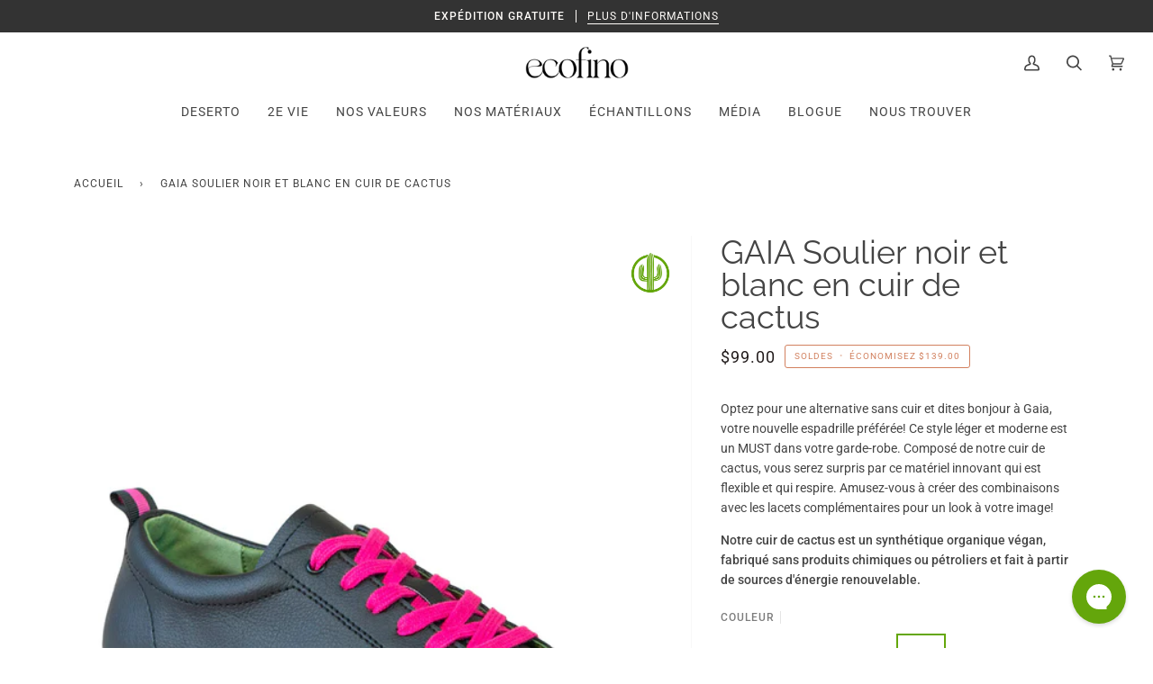

--- FILE ---
content_type: text/html; charset=utf-8
request_url: https://eco-fino.com/products/gaia-nero
body_size: 37368
content:
<!doctype html>
<html class="no-js" lang="fr"><head>
  <meta charset="utf-8">
  <meta http-equiv="X-UA-Compatible" content="IE=edge,chrome=1">
  <meta name="viewport" content="width=device-width,initial-scale=1">
  <meta name="theme-color" content="#687158"><link rel="canonical" href="https://eco-fino.com/products/gaia-nero"><!-- ======================= Pipeline Theme V6.1.3 ========================= -->

  <link rel="preconnect" href="https://cdn.shopify.com" crossorigin>
  <link rel="preconnect" href="https://fonts.shopify.com" crossorigin>
  <link rel="preconnect" href="https://monorail-edge.shopifysvc.com" crossorigin>


  <link rel="preload" href="//eco-fino.com/cdn/shop/t/2/assets/lazysizes.js?v=111431644619468174291644819705" as="script">
  <link rel="preload" href="//eco-fino.com/cdn/shop/t/2/assets/vendor.js?v=159073106423563084681644819710" as="script">
  <link rel="preload" href="//eco-fino.com/cdn/shop/t/2/assets/theme.js?v=156178741232049809941644819709" as="script">
  <link rel="preload" href="//eco-fino.com/cdn/shop/t/2/assets/theme.css?v=128245810225713344211648740146" as="style">

  
<link rel="preload" as="image" 
      href="//eco-fino.com/cdn/shop/files/GAIA-ID-1692-NERO-_1_4673393e-0f3d-40eb-9b2d-116766d22183_small.jpg?v=1701876393" 
      srcset="//eco-fino.com/cdn/shop/files/GAIA-ID-1692-NERO-_1_4673393e-0f3d-40eb-9b2d-116766d22183_550x.jpg?v=1701876393 550w,"
      sizes="(min-width: 768px), 50vw, 
             100vw">
  
<link rel="shortcut icon" href="data:;base64,iVBORw0KGgo="><!-- Title and description ================================================ -->
  
  <title>
    

    Chaussures lacées en cuir de cactus
&ndash; Ecofino

  </title><meta name="description" content="Espadrilles tendances. Fabriquées en Espagne, de cuir de cactus écologique, végane et recyclable. Livraison et retours gratuits.">
  <!-- /snippets/social-meta-tags.liquid --><meta property="og:site_name" content="Ecofino">
<meta property="og:url" content="https://eco-fino.com/products/gaia-nero">
<meta property="og:title" content="GAIA Soulier noir et blanc en cuir de cactus">
<meta property="og:type" content="product">
<meta property="og:description" content="Espadrilles tendances. Fabriquées en Espagne, de cuir de cactus écologique, végane et recyclable. Livraison et retours gratuits."><meta property="og:price:amount" content="99.00">
  <meta property="og:price:currency" content="CAD">
      <meta property="og:image" content="http://eco-fino.com/cdn/shop/files/GAIA-ID-1692-NERO-_1_4673393e-0f3d-40eb-9b2d-116766d22183.jpg?v=1701876393">
      <meta property="og:image:secure_url" content="https://eco-fino.com/cdn/shop/files/GAIA-ID-1692-NERO-_1_4673393e-0f3d-40eb-9b2d-116766d22183.jpg?v=1701876393">
      <meta property="og:image:height" content="1000">
      <meta property="og:image:width" content="1000">
      <meta property="og:image" content="http://eco-fino.com/cdn/shop/files/gaianoir.jpg?v=1701876393">
      <meta property="og:image:secure_url" content="https://eco-fino.com/cdn/shop/files/gaianoir.jpg?v=1701876393">
      <meta property="og:image:height" content="1000">
      <meta property="og:image:width" content="1000">
      <meta property="og:image" content="http://eco-fino.com/cdn/shop/files/GAIA-ID-1692-NERO-_2_456fe7ed-87e8-458f-8f7e-17117fabec01.jpg?v=1701876393">
      <meta property="og:image:secure_url" content="https://eco-fino.com/cdn/shop/files/GAIA-ID-1692-NERO-_2_456fe7ed-87e8-458f-8f7e-17117fabec01.jpg?v=1701876393">
      <meta property="og:image:height" content="1000">
      <meta property="og:image:width" content="1000">
<meta property="twitter:image" content="http://eco-fino.com/cdn/shop/files/GAIA-ID-1692-NERO-_1_4673393e-0f3d-40eb-9b2d-116766d22183_1200x1200.jpg?v=1701876393">

<meta name="twitter:site" content="@">
<meta name="twitter:card" content="summary_large_image">
<meta name="twitter:title" content="GAIA Soulier noir et blanc en cuir de cactus">
<meta name="twitter:description" content="Espadrilles tendances. Fabriquées en Espagne, de cuir de cactus écologique, végane et recyclable. Livraison et retours gratuits.">
<!-- CSS ================================================================== -->
  
  <link href="//eco-fino.com/cdn/shop/t/2/assets/font-settings.css?v=37362207289763429031759332315" rel="stylesheet" type="text/css" media="all" />

  
<style data-shopify>

:root {
/* ================ Product video ================ */

---color_video_bg: #f2f2f2;


/* ================ Color Variables ================ */

/* === Backgrounds ===*/
---color-bg: #ffffff;
---color-bg-accent: #ffffff;

/* === Text colors ===*/
---color-text-dark: #211b1b;
---color-text: #444444;
---color-text-light: #7c7c7c;

/* === Bright color ===*/
---color-primary: #d2815f;
---color-primary-hover: #c35121;
---color-primary-fade: rgba(210, 129, 95, 0.05);
---color-primary-fade-hover: rgba(210, 129, 95, 0.1);---color-primary-opposite: #ffffff;

/* === Secondary/link Color ===*/
---color-secondary: #687158;
---color-secondary-hover: #434f2d;
---color-secondary-fade: rgba(104, 113, 88, 0.05);
---color-secondary-fade-hover: rgba(104, 113, 88, 0.1);---color-secondary-opposite: #ffffff;

/* === Shades of grey ===*/
---color-a5:  rgba(68, 68, 68, 0.05);
---color-a10: rgba(68, 68, 68, 0.1);
---color-a20: rgba(68, 68, 68, 0.2);
---color-a35: rgba(68, 68, 68, 0.35);
---color-a50: rgba(68, 68, 68, 0.5);
---color-a80: rgba(68, 68, 68, 0.8);
---color-a90: rgba(68, 68, 68, 0.9);
---color-a95: rgba(68, 68, 68, 0.95);


/* ================ Inverted Color Variables ================ */

---inverse-bg: #333333;
---inverse-bg-accent: #191008;

/* === Text colors ===*/
---inverse-text-dark: #ffffff;
---inverse-text: #FFFFFF;
---inverse-text-light: #c2c2c2;

/* === Bright color ===*/
---inverse-primary: #ffe5da;
---inverse-primary-hover: #ffaf8e;
---inverse-primary-fade: rgba(255, 229, 218, 0.05);
---inverse-primary-fade-hover: rgba(255, 229, 218, 0.1);---inverse-primary-opposite: #000000;


/* === Second Color ===*/
---inverse-secondary: #dff3fd;
---inverse-secondary-hover: #91dbff;
---inverse-secondary-fade: rgba(223, 243, 253, 0.05);
---inverse-secondary-fade-hover: rgba(223, 243, 253, 0.1);---inverse-secondary-opposite: #000000;


/* === Shades of grey ===*/
---inverse-a5:  rgba(255, 255, 255, 0.05);
---inverse-a10: rgba(255, 255, 255, 0.1);
---inverse-a20: rgba(255, 255, 255, 0.2);
---inverse-a35: rgba(255, 255, 255, 0.3);
---inverse-a80: rgba(255, 255, 255, 0.8);
---inverse-a90: rgba(255, 255, 255, 0.9);
---inverse-a95: rgba(255, 255, 255, 0.95);


/* === Account Bar ===*/
---color-announcement-bg: #333333;
---color-announcement-text: #fffcf9;

/* === Nav and dropdown link background ===*/
---color-nav: #ffffff;
---color-nav-text: #444444;
---color-nav-border: #ffffff;
---color-nav-a10: rgba(68, 68, 68, 0.1);
---color-nav-a50: rgba(68, 68, 68, 0.5);

/* === Site Footer ===*/
---color-footer-bg: #333333;
---color-footer-text: #ffffff;
---color-footer-a5: rgba(255, 255, 255, 0.05);
---color-footer-a15: rgba(255, 255, 255, 0.15);
---color-footer-a90: rgba(255, 255, 255, 0.9);

/* === Products ===*/
---product-grid-aspect-ratio: 100%;

/* === Product badges ===*/
---color-badge: #ffffff;
---color-badge-text: #656565;

/* === disabled form colors ===*/
---color-disabled-bg: #ececec;
---color-disabled-text: #bebebe;

---inverse-disabled-bg: #474747;
---inverse-disabled-text: #7a7a7a;

/* === Button Radius === */
---button-radius: 0px;


/* ================ Typography ================ */

---font-stack-body: Roboto, sans-serif;
---font-style-body: normal;
---font-weight-body: 400;
---font-weight-body-bold: 500;
---font-adjust-body: 1.0;

---font-stack-heading: Raleway, sans-serif;
---font-style-heading: normal;
---font-weight-heading: 400;
---font-weight-heading-bold: 500;
---font-adjust-heading: 1.15;

  ---font-heading-space: initial;
  ---font-heading-caps: initial;


---font-stack-accent: Roboto, sans-serif;
---font-style-accent: normal;
---font-weight-accent: 400;
---font-weight-accent-bold: 500;
---font-adjust-accent: 1.0;

---ico-select: url('//eco-fino.com/cdn/shop/t/2/assets/ico-select.svg?v=50436149302966305751701874818');

---url-zoom: url('//eco-fino.com/cdn/shop/t/2/assets/cursor-zoom.svg?v=87186148196672236201647967893');
---url-zoom-2x: url('//eco-fino.com/cdn/shop/t/2/assets/cursor-zoom-2x.svg?v=687128154883071631647967893');



}

</style>

  <link href="//eco-fino.com/cdn/shop/t/2/assets/theme.css?v=128245810225713344211648740146" rel="stylesheet" type="text/css" media="all" />

  <script>
    document.documentElement.className = document.documentElement.className.replace('no-js', 'js');
    let root = '/';
    if (root[root.length - 1] !== '/') {
      root = `${root}/`;
    }
    var theme = {
      routes: {
        root_url: root,
        cart: '/cart',
        cart_add_url: '/cart/add',
        product_recommendations_url: '/recommendations/products'
      },
      assets: {
        photoswipe: '//eco-fino.com/cdn/shop/t/2/assets/photoswipe.js?v=92904272307011895101644819706',
        smoothscroll: '//eco-fino.com/cdn/shop/t/2/assets/smoothscroll.js?v=37906625415260927261644819706',
        swatches: '//eco-fino.com/cdn/shop/t/2/assets/swatches.json?v=93619043093241983191644819707',
        noImage: '//eco-fino.com/cdn/shopifycloud/storefront/assets/no-image-2048-a2addb12.gif',
        base: '//eco-fino.com/cdn/shop/t/2/assets/'
      },
      strings: {
        swatchesKey: "Couleur",     
        addToCart: "Ajouter au panier",
        estimateShipping: "Estimation des frais de port",
        noShippingAvailable: "Nous ne livrons pas à cette destination.",
        free: "Libérer",
        from: "À partir de",
        preOrder: "Pré-commander",
        soldOut: "Épuisé",
        sale: "Soldes",
        subscription: "Abonnement",
        unavailable: "Non disponible",
        unitPrice: "Prix ​​unitaire",
        unitPriceSeparator: "par",        
        stockout: "Tout le stock disponible est dans le panier",
        products: "Produits",
        pages: "Pages",
        collections: "Collections",
        resultsFor: "Résultats pour",
        noResultsFor: "Aucun résultat pour",
        articles: "Articles"
      },
      settings: {
        badge_sale_type: "dollar",
        search_products: true,
        search_collections: false,
        search_pages: false,
        search_articles: false,
        animate_hover: true,
        animate_scroll: true
      },
      info: {
        name: 'pipeline'
      },
      moneyFormat: "${{amount}}",
      version: '6.1.3'
    }
    let windowInnerHeight = window.innerHeight;
    document.documentElement.style.setProperty('--full-screen', `${windowInnerHeight}px`);
    document.documentElement.style.setProperty('--three-quarters', `${windowInnerHeight * 0.75}px`);
    document.documentElement.style.setProperty('--two-thirds', `${windowInnerHeight * 0.66}px`);
    document.documentElement.style.setProperty('--one-half', `${windowInnerHeight * 0.5}px`);
    document.documentElement.style.setProperty('--one-third', `${windowInnerHeight * 0.33}px`);
    document.documentElement.style.setProperty('--one-fifth', `${windowInnerHeight * 0.2}px`);

    window.lazySizesConfig = window.lazySizesConfig || {};
    window.lazySizesConfig.loadHidden = false;
  </script><!-- Theme Javascript ============================================================== -->
  <script src="//eco-fino.com/cdn/shop/t/2/assets/lazysizes.js?v=111431644619468174291644819705" async="async"></script>
  <script src="//eco-fino.com/cdn/shop/t/2/assets/vendor.js?v=159073106423563084681644819710" defer="defer"></script>
  <script src="//eco-fino.com/cdn/shop/t/2/assets/theme.js?v=156178741232049809941644819709" defer="defer"></script>

  <script>
    (function () {
      function onPageShowEvents() {
        if ('requestIdleCallback' in window) {
          requestIdleCallback(initCartEvent)
        } else {
          initCartEvent()
        }
        function initCartEvent(){
          document.documentElement.dispatchEvent(new CustomEvent('theme:cart:init', {
            bubbles: true
          }));
        }
      };
      window.onpageshow = onPageShowEvents;
    })();
  </script>

  <script type="text/javascript">
    if (window.MSInputMethodContext && document.documentMode) {
      var scripts = document.getElementsByTagName('script')[0];
      var polyfill = document.createElement("script");
      polyfill.defer = true;
      polyfill.src = "//eco-fino.com/cdn/shop/t/2/assets/ie11.js?v=144489047535103983231644819704";

      scripts.parentNode.insertBefore(polyfill, scripts);
    }
  </script>

  <!-- Shopify app scripts =========================================================== -->
  <script>window.performance && window.performance.mark && window.performance.mark('shopify.content_for_header.start');</script><meta name="facebook-domain-verification" content="9vutqg0o5v0cx4n5spqrs7gekmgc85">
<meta name="google-site-verification" content="xQ49lIqciVUrY1YiVOGoM6PFa8uYdZ4K-ikRYOozRbs">
<meta id="shopify-digital-wallet" name="shopify-digital-wallet" content="/62467801329/digital_wallets/dialog">
<meta name="shopify-checkout-api-token" content="b7d83310da8a6eaafb073842b5b8c006">
<link rel="alternate" hreflang="x-default" href="https://eco-fino.com/products/gaia-nero">
<link rel="alternate" hreflang="fr" href="https://eco-fino.com/products/gaia-nero">
<link rel="alternate" hreflang="en" href="https://eco-fino.com/en/products/gaia-nero">
<link rel="alternate" hreflang="en-US" href="https://eco-fino.com/en-us/products/gaia-nero">
<link rel="alternate" type="application/json+oembed" href="https://eco-fino.com/products/gaia-nero.oembed">
<script async="async" src="/checkouts/internal/preloads.js?locale=fr-CA"></script>
<link rel="preconnect" href="https://shop.app" crossorigin="anonymous">
<script async="async" src="https://shop.app/checkouts/internal/preloads.js?locale=fr-CA&shop_id=62467801329" crossorigin="anonymous"></script>
<script id="apple-pay-shop-capabilities" type="application/json">{"shopId":62467801329,"countryCode":"CA","currencyCode":"CAD","merchantCapabilities":["supports3DS"],"merchantId":"gid:\/\/shopify\/Shop\/62467801329","merchantName":"Ecofino","requiredBillingContactFields":["postalAddress","email"],"requiredShippingContactFields":["postalAddress","email"],"shippingType":"shipping","supportedNetworks":["visa","masterCard","amex","discover","interac","jcb"],"total":{"type":"pending","label":"Ecofino","amount":"1.00"},"shopifyPaymentsEnabled":true,"supportsSubscriptions":true}</script>
<script id="shopify-features" type="application/json">{"accessToken":"b7d83310da8a6eaafb073842b5b8c006","betas":["rich-media-storefront-analytics"],"domain":"eco-fino.com","predictiveSearch":true,"shopId":62467801329,"locale":"fr"}</script>
<script>var Shopify = Shopify || {};
Shopify.shop = "ecofino-store.myshopify.com";
Shopify.locale = "fr";
Shopify.currency = {"active":"CAD","rate":"1.0"};
Shopify.country = "CA";
Shopify.theme = {"name":"Ecofino 1.0","id":130795274481,"schema_name":"Pipeline","schema_version":"6.1.3","theme_store_id":739,"role":"main"};
Shopify.theme.handle = "null";
Shopify.theme.style = {"id":null,"handle":null};
Shopify.cdnHost = "eco-fino.com/cdn";
Shopify.routes = Shopify.routes || {};
Shopify.routes.root = "/";</script>
<script type="module">!function(o){(o.Shopify=o.Shopify||{}).modules=!0}(window);</script>
<script>!function(o){function n(){var o=[];function n(){o.push(Array.prototype.slice.apply(arguments))}return n.q=o,n}var t=o.Shopify=o.Shopify||{};t.loadFeatures=n(),t.autoloadFeatures=n()}(window);</script>
<script>
  window.ShopifyPay = window.ShopifyPay || {};
  window.ShopifyPay.apiHost = "shop.app\/pay";
  window.ShopifyPay.redirectState = null;
</script>
<script id="shop-js-analytics" type="application/json">{"pageType":"product"}</script>
<script defer="defer" async type="module" src="//eco-fino.com/cdn/shopifycloud/shop-js/modules/v2/client.init-shop-cart-sync_C7zOiP7n.fr.esm.js"></script>
<script defer="defer" async type="module" src="//eco-fino.com/cdn/shopifycloud/shop-js/modules/v2/chunk.common_CSlijhlg.esm.js"></script>
<script type="module">
  await import("//eco-fino.com/cdn/shopifycloud/shop-js/modules/v2/client.init-shop-cart-sync_C7zOiP7n.fr.esm.js");
await import("//eco-fino.com/cdn/shopifycloud/shop-js/modules/v2/chunk.common_CSlijhlg.esm.js");

  window.Shopify.SignInWithShop?.initShopCartSync?.({"fedCMEnabled":true,"windoidEnabled":true});

</script>
<script>
  window.Shopify = window.Shopify || {};
  if (!window.Shopify.featureAssets) window.Shopify.featureAssets = {};
  window.Shopify.featureAssets['shop-js'] = {"shop-cart-sync":["modules/v2/client.shop-cart-sync_BnBFXf0_.fr.esm.js","modules/v2/chunk.common_CSlijhlg.esm.js"],"init-fed-cm":["modules/v2/client.init-fed-cm_CSbHcSLQ.fr.esm.js","modules/v2/chunk.common_CSlijhlg.esm.js"],"shop-button":["modules/v2/client.shop-button_DLUKcBRB.fr.esm.js","modules/v2/chunk.common_CSlijhlg.esm.js"],"shop-cash-offers":["modules/v2/client.shop-cash-offers_Cua9cdqh.fr.esm.js","modules/v2/chunk.common_CSlijhlg.esm.js","modules/v2/chunk.modal_C0-OIa6B.esm.js"],"init-windoid":["modules/v2/client.init-windoid_BO2kqg2i.fr.esm.js","modules/v2/chunk.common_CSlijhlg.esm.js"],"init-shop-email-lookup-coordinator":["modules/v2/client.init-shop-email-lookup-coordinator_DcBZTVqR.fr.esm.js","modules/v2/chunk.common_CSlijhlg.esm.js"],"shop-toast-manager":["modules/v2/client.shop-toast-manager_CqHEw2nM.fr.esm.js","modules/v2/chunk.common_CSlijhlg.esm.js"],"shop-login-button":["modules/v2/client.shop-login-button_BQtEoURe.fr.esm.js","modules/v2/chunk.common_CSlijhlg.esm.js","modules/v2/chunk.modal_C0-OIa6B.esm.js"],"avatar":["modules/v2/client.avatar_BTnouDA3.fr.esm.js"],"pay-button":["modules/v2/client.pay-button_DUwpSVMx.fr.esm.js","modules/v2/chunk.common_CSlijhlg.esm.js"],"init-shop-cart-sync":["modules/v2/client.init-shop-cart-sync_C7zOiP7n.fr.esm.js","modules/v2/chunk.common_CSlijhlg.esm.js"],"init-customer-accounts":["modules/v2/client.init-customer-accounts_B0gbzGDF.fr.esm.js","modules/v2/client.shop-login-button_BQtEoURe.fr.esm.js","modules/v2/chunk.common_CSlijhlg.esm.js","modules/v2/chunk.modal_C0-OIa6B.esm.js"],"init-shop-for-new-customer-accounts":["modules/v2/client.init-shop-for-new-customer-accounts_C1ax6gR3.fr.esm.js","modules/v2/client.shop-login-button_BQtEoURe.fr.esm.js","modules/v2/chunk.common_CSlijhlg.esm.js","modules/v2/chunk.modal_C0-OIa6B.esm.js"],"init-customer-accounts-sign-up":["modules/v2/client.init-customer-accounts-sign-up_Dx4tXqtI.fr.esm.js","modules/v2/client.shop-login-button_BQtEoURe.fr.esm.js","modules/v2/chunk.common_CSlijhlg.esm.js","modules/v2/chunk.modal_C0-OIa6B.esm.js"],"checkout-modal":["modules/v2/client.checkout-modal_BZLk86_8.fr.esm.js","modules/v2/chunk.common_CSlijhlg.esm.js","modules/v2/chunk.modal_C0-OIa6B.esm.js"],"shop-follow-button":["modules/v2/client.shop-follow-button_YGA9KtE6.fr.esm.js","modules/v2/chunk.common_CSlijhlg.esm.js","modules/v2/chunk.modal_C0-OIa6B.esm.js"],"lead-capture":["modules/v2/client.lead-capture_BKsxsIKj.fr.esm.js","modules/v2/chunk.common_CSlijhlg.esm.js","modules/v2/chunk.modal_C0-OIa6B.esm.js"],"shop-login":["modules/v2/client.shop-login_s6dWeBr2.fr.esm.js","modules/v2/chunk.common_CSlijhlg.esm.js","modules/v2/chunk.modal_C0-OIa6B.esm.js"],"payment-terms":["modules/v2/client.payment-terms_CTuGCy7C.fr.esm.js","modules/v2/chunk.common_CSlijhlg.esm.js","modules/v2/chunk.modal_C0-OIa6B.esm.js"]};
</script>
<script>(function() {
  var isLoaded = false;
  function asyncLoad() {
    if (isLoaded) return;
    isLoaded = true;
    var urls = ["\/\/cdn.shopify.com\/proxy\/030d09e3c511c01be9392836e4c7950f0f99d243799718ad1dca740664d3b570\/api.goaffpro.com\/loader.js?shop=ecofino-store.myshopify.com\u0026sp-cache-control=cHVibGljLCBtYXgtYWdlPTkwMA"];
    for (var i = 0; i < urls.length; i++) {
      var s = document.createElement('script');
      s.type = 'text/javascript';
      s.async = true;
      s.src = urls[i];
      var x = document.getElementsByTagName('script')[0];
      x.parentNode.insertBefore(s, x);
    }
  };
  if(window.attachEvent) {
    window.attachEvent('onload', asyncLoad);
  } else {
    window.addEventListener('load', asyncLoad, false);
  }
})();</script>
<script id="__st">var __st={"a":62467801329,"offset":-18000,"reqid":"7ecb28ba-198f-4024-92e9-c64c68430cb9-1768498406","pageurl":"eco-fino.com\/products\/gaia-nero","u":"18b8707db98a","p":"product","rtyp":"product","rid":7604880179441};</script>
<script>window.ShopifyPaypalV4VisibilityTracking = true;</script>
<script id="captcha-bootstrap">!function(){'use strict';const t='contact',e='account',n='new_comment',o=[[t,t],['blogs',n],['comments',n],[t,'customer']],c=[[e,'customer_login'],[e,'guest_login'],[e,'recover_customer_password'],[e,'create_customer']],r=t=>t.map((([t,e])=>`form[action*='/${t}']:not([data-nocaptcha='true']) input[name='form_type'][value='${e}']`)).join(','),a=t=>()=>t?[...document.querySelectorAll(t)].map((t=>t.form)):[];function s(){const t=[...o],e=r(t);return a(e)}const i='password',u='form_key',d=['recaptcha-v3-token','g-recaptcha-response','h-captcha-response',i],f=()=>{try{return window.sessionStorage}catch{return}},m='__shopify_v',_=t=>t.elements[u];function p(t,e,n=!1){try{const o=window.sessionStorage,c=JSON.parse(o.getItem(e)),{data:r}=function(t){const{data:e,action:n}=t;return t[m]||n?{data:e,action:n}:{data:t,action:n}}(c);for(const[e,n]of Object.entries(r))t.elements[e]&&(t.elements[e].value=n);n&&o.removeItem(e)}catch(o){console.error('form repopulation failed',{error:o})}}const l='form_type',E='cptcha';function T(t){t.dataset[E]=!0}const w=window,h=w.document,L='Shopify',v='ce_forms',y='captcha';let A=!1;((t,e)=>{const n=(g='f06e6c50-85a8-45c8-87d0-21a2b65856fe',I='https://cdn.shopify.com/shopifycloud/storefront-forms-hcaptcha/ce_storefront_forms_captcha_hcaptcha.v1.5.2.iife.js',D={infoText:'Protégé par hCaptcha',privacyText:'Confidentialité',termsText:'Conditions'},(t,e,n)=>{const o=w[L][v],c=o.bindForm;if(c)return c(t,g,e,D).then(n);var r;o.q.push([[t,g,e,D],n]),r=I,A||(h.body.append(Object.assign(h.createElement('script'),{id:'captcha-provider',async:!0,src:r})),A=!0)});var g,I,D;w[L]=w[L]||{},w[L][v]=w[L][v]||{},w[L][v].q=[],w[L][y]=w[L][y]||{},w[L][y].protect=function(t,e){n(t,void 0,e),T(t)},Object.freeze(w[L][y]),function(t,e,n,w,h,L){const[v,y,A,g]=function(t,e,n){const i=e?o:[],u=t?c:[],d=[...i,...u],f=r(d),m=r(i),_=r(d.filter((([t,e])=>n.includes(e))));return[a(f),a(m),a(_),s()]}(w,h,L),I=t=>{const e=t.target;return e instanceof HTMLFormElement?e:e&&e.form},D=t=>v().includes(t);t.addEventListener('submit',(t=>{const e=I(t);if(!e)return;const n=D(e)&&!e.dataset.hcaptchaBound&&!e.dataset.recaptchaBound,o=_(e),c=g().includes(e)&&(!o||!o.value);(n||c)&&t.preventDefault(),c&&!n&&(function(t){try{if(!f())return;!function(t){const e=f();if(!e)return;const n=_(t);if(!n)return;const o=n.value;o&&e.removeItem(o)}(t);const e=Array.from(Array(32),(()=>Math.random().toString(36)[2])).join('');!function(t,e){_(t)||t.append(Object.assign(document.createElement('input'),{type:'hidden',name:u})),t.elements[u].value=e}(t,e),function(t,e){const n=f();if(!n)return;const o=[...t.querySelectorAll(`input[type='${i}']`)].map((({name:t})=>t)),c=[...d,...o],r={};for(const[a,s]of new FormData(t).entries())c.includes(a)||(r[a]=s);n.setItem(e,JSON.stringify({[m]:1,action:t.action,data:r}))}(t,e)}catch(e){console.error('failed to persist form',e)}}(e),e.submit())}));const S=(t,e)=>{t&&!t.dataset[E]&&(n(t,e.some((e=>e===t))),T(t))};for(const o of['focusin','change'])t.addEventListener(o,(t=>{const e=I(t);D(e)&&S(e,y())}));const B=e.get('form_key'),M=e.get(l),P=B&&M;t.addEventListener('DOMContentLoaded',(()=>{const t=y();if(P)for(const e of t)e.elements[l].value===M&&p(e,B);[...new Set([...A(),...v().filter((t=>'true'===t.dataset.shopifyCaptcha))])].forEach((e=>S(e,t)))}))}(h,new URLSearchParams(w.location.search),n,t,e,['guest_login'])})(!0,!0)}();</script>
<script integrity="sha256-4kQ18oKyAcykRKYeNunJcIwy7WH5gtpwJnB7kiuLZ1E=" data-source-attribution="shopify.loadfeatures" defer="defer" src="//eco-fino.com/cdn/shopifycloud/storefront/assets/storefront/load_feature-a0a9edcb.js" crossorigin="anonymous"></script>
<script crossorigin="anonymous" defer="defer" src="//eco-fino.com/cdn/shopifycloud/storefront/assets/shopify_pay/storefront-65b4c6d7.js?v=20250812"></script>
<script data-source-attribution="shopify.dynamic_checkout.dynamic.init">var Shopify=Shopify||{};Shopify.PaymentButton=Shopify.PaymentButton||{isStorefrontPortableWallets:!0,init:function(){window.Shopify.PaymentButton.init=function(){};var t=document.createElement("script");t.src="https://eco-fino.com/cdn/shopifycloud/portable-wallets/latest/portable-wallets.fr.js",t.type="module",document.head.appendChild(t)}};
</script>
<script data-source-attribution="shopify.dynamic_checkout.buyer_consent">
  function portableWalletsHideBuyerConsent(e){var t=document.getElementById("shopify-buyer-consent"),n=document.getElementById("shopify-subscription-policy-button");t&&n&&(t.classList.add("hidden"),t.setAttribute("aria-hidden","true"),n.removeEventListener("click",e))}function portableWalletsShowBuyerConsent(e){var t=document.getElementById("shopify-buyer-consent"),n=document.getElementById("shopify-subscription-policy-button");t&&n&&(t.classList.remove("hidden"),t.removeAttribute("aria-hidden"),n.addEventListener("click",e))}window.Shopify?.PaymentButton&&(window.Shopify.PaymentButton.hideBuyerConsent=portableWalletsHideBuyerConsent,window.Shopify.PaymentButton.showBuyerConsent=portableWalletsShowBuyerConsent);
</script>
<script data-source-attribution="shopify.dynamic_checkout.cart.bootstrap">document.addEventListener("DOMContentLoaded",(function(){function t(){return document.querySelector("shopify-accelerated-checkout-cart, shopify-accelerated-checkout")}if(t())Shopify.PaymentButton.init();else{new MutationObserver((function(e,n){t()&&(Shopify.PaymentButton.init(),n.disconnect())})).observe(document.body,{childList:!0,subtree:!0})}}));
</script>
<link id="shopify-accelerated-checkout-styles" rel="stylesheet" media="screen" href="https://eco-fino.com/cdn/shopifycloud/portable-wallets/latest/accelerated-checkout-backwards-compat.css" crossorigin="anonymous">
<style id="shopify-accelerated-checkout-cart">
        #shopify-buyer-consent {
  margin-top: 1em;
  display: inline-block;
  width: 100%;
}

#shopify-buyer-consent.hidden {
  display: none;
}

#shopify-subscription-policy-button {
  background: none;
  border: none;
  padding: 0;
  text-decoration: underline;
  font-size: inherit;
  cursor: pointer;
}

#shopify-subscription-policy-button::before {
  box-shadow: none;
}

      </style>

<script>window.performance && window.performance.mark && window.performance.mark('shopify.content_for_header.end');</script>
<link href="https://monorail-edge.shopifysvc.com" rel="dns-prefetch">
<script>(function(){if ("sendBeacon" in navigator && "performance" in window) {try {var session_token_from_headers = performance.getEntriesByType('navigation')[0].serverTiming.find(x => x.name == '_s').description;} catch {var session_token_from_headers = undefined;}var session_cookie_matches = document.cookie.match(/_shopify_s=([^;]*)/);var session_token_from_cookie = session_cookie_matches && session_cookie_matches.length === 2 ? session_cookie_matches[1] : "";var session_token = session_token_from_headers || session_token_from_cookie || "";function handle_abandonment_event(e) {var entries = performance.getEntries().filter(function(entry) {return /monorail-edge.shopifysvc.com/.test(entry.name);});if (!window.abandonment_tracked && entries.length === 0) {window.abandonment_tracked = true;var currentMs = Date.now();var navigation_start = performance.timing.navigationStart;var payload = {shop_id: 62467801329,url: window.location.href,navigation_start,duration: currentMs - navigation_start,session_token,page_type: "product"};window.navigator.sendBeacon("https://monorail-edge.shopifysvc.com/v1/produce", JSON.stringify({schema_id: "online_store_buyer_site_abandonment/1.1",payload: payload,metadata: {event_created_at_ms: currentMs,event_sent_at_ms: currentMs}}));}}window.addEventListener('pagehide', handle_abandonment_event);}}());</script>
<script id="web-pixels-manager-setup">(function e(e,d,r,n,o){if(void 0===o&&(o={}),!Boolean(null===(a=null===(i=window.Shopify)||void 0===i?void 0:i.analytics)||void 0===a?void 0:a.replayQueue)){var i,a;window.Shopify=window.Shopify||{};var t=window.Shopify;t.analytics=t.analytics||{};var s=t.analytics;s.replayQueue=[],s.publish=function(e,d,r){return s.replayQueue.push([e,d,r]),!0};try{self.performance.mark("wpm:start")}catch(e){}var l=function(){var e={modern:/Edge?\/(1{2}[4-9]|1[2-9]\d|[2-9]\d{2}|\d{4,})\.\d+(\.\d+|)|Firefox\/(1{2}[4-9]|1[2-9]\d|[2-9]\d{2}|\d{4,})\.\d+(\.\d+|)|Chrom(ium|e)\/(9{2}|\d{3,})\.\d+(\.\d+|)|(Maci|X1{2}).+ Version\/(15\.\d+|(1[6-9]|[2-9]\d|\d{3,})\.\d+)([,.]\d+|)( \(\w+\)|)( Mobile\/\w+|) Safari\/|Chrome.+OPR\/(9{2}|\d{3,})\.\d+\.\d+|(CPU[ +]OS|iPhone[ +]OS|CPU[ +]iPhone|CPU IPhone OS|CPU iPad OS)[ +]+(15[._]\d+|(1[6-9]|[2-9]\d|\d{3,})[._]\d+)([._]\d+|)|Android:?[ /-](13[3-9]|1[4-9]\d|[2-9]\d{2}|\d{4,})(\.\d+|)(\.\d+|)|Android.+Firefox\/(13[5-9]|1[4-9]\d|[2-9]\d{2}|\d{4,})\.\d+(\.\d+|)|Android.+Chrom(ium|e)\/(13[3-9]|1[4-9]\d|[2-9]\d{2}|\d{4,})\.\d+(\.\d+|)|SamsungBrowser\/([2-9]\d|\d{3,})\.\d+/,legacy:/Edge?\/(1[6-9]|[2-9]\d|\d{3,})\.\d+(\.\d+|)|Firefox\/(5[4-9]|[6-9]\d|\d{3,})\.\d+(\.\d+|)|Chrom(ium|e)\/(5[1-9]|[6-9]\d|\d{3,})\.\d+(\.\d+|)([\d.]+$|.*Safari\/(?![\d.]+ Edge\/[\d.]+$))|(Maci|X1{2}).+ Version\/(10\.\d+|(1[1-9]|[2-9]\d|\d{3,})\.\d+)([,.]\d+|)( \(\w+\)|)( Mobile\/\w+|) Safari\/|Chrome.+OPR\/(3[89]|[4-9]\d|\d{3,})\.\d+\.\d+|(CPU[ +]OS|iPhone[ +]OS|CPU[ +]iPhone|CPU IPhone OS|CPU iPad OS)[ +]+(10[._]\d+|(1[1-9]|[2-9]\d|\d{3,})[._]\d+)([._]\d+|)|Android:?[ /-](13[3-9]|1[4-9]\d|[2-9]\d{2}|\d{4,})(\.\d+|)(\.\d+|)|Mobile Safari.+OPR\/([89]\d|\d{3,})\.\d+\.\d+|Android.+Firefox\/(13[5-9]|1[4-9]\d|[2-9]\d{2}|\d{4,})\.\d+(\.\d+|)|Android.+Chrom(ium|e)\/(13[3-9]|1[4-9]\d|[2-9]\d{2}|\d{4,})\.\d+(\.\d+|)|Android.+(UC? ?Browser|UCWEB|U3)[ /]?(15\.([5-9]|\d{2,})|(1[6-9]|[2-9]\d|\d{3,})\.\d+)\.\d+|SamsungBrowser\/(5\.\d+|([6-9]|\d{2,})\.\d+)|Android.+MQ{2}Browser\/(14(\.(9|\d{2,})|)|(1[5-9]|[2-9]\d|\d{3,})(\.\d+|))(\.\d+|)|K[Aa][Ii]OS\/(3\.\d+|([4-9]|\d{2,})\.\d+)(\.\d+|)/},d=e.modern,r=e.legacy,n=navigator.userAgent;return n.match(d)?"modern":n.match(r)?"legacy":"unknown"}(),u="modern"===l?"modern":"legacy",c=(null!=n?n:{modern:"",legacy:""})[u],f=function(e){return[e.baseUrl,"/wpm","/b",e.hashVersion,"modern"===e.buildTarget?"m":"l",".js"].join("")}({baseUrl:d,hashVersion:r,buildTarget:u}),m=function(e){var d=e.version,r=e.bundleTarget,n=e.surface,o=e.pageUrl,i=e.monorailEndpoint;return{emit:function(e){var a=e.status,t=e.errorMsg,s=(new Date).getTime(),l=JSON.stringify({metadata:{event_sent_at_ms:s},events:[{schema_id:"web_pixels_manager_load/3.1",payload:{version:d,bundle_target:r,page_url:o,status:a,surface:n,error_msg:t},metadata:{event_created_at_ms:s}}]});if(!i)return console&&console.warn&&console.warn("[Web Pixels Manager] No Monorail endpoint provided, skipping logging."),!1;try{return self.navigator.sendBeacon.bind(self.navigator)(i,l)}catch(e){}var u=new XMLHttpRequest;try{return u.open("POST",i,!0),u.setRequestHeader("Content-Type","text/plain"),u.send(l),!0}catch(e){return console&&console.warn&&console.warn("[Web Pixels Manager] Got an unhandled error while logging to Monorail."),!1}}}}({version:r,bundleTarget:l,surface:e.surface,pageUrl:self.location.href,monorailEndpoint:e.monorailEndpoint});try{o.browserTarget=l,function(e){var d=e.src,r=e.async,n=void 0===r||r,o=e.onload,i=e.onerror,a=e.sri,t=e.scriptDataAttributes,s=void 0===t?{}:t,l=document.createElement("script"),u=document.querySelector("head"),c=document.querySelector("body");if(l.async=n,l.src=d,a&&(l.integrity=a,l.crossOrigin="anonymous"),s)for(var f in s)if(Object.prototype.hasOwnProperty.call(s,f))try{l.dataset[f]=s[f]}catch(e){}if(o&&l.addEventListener("load",o),i&&l.addEventListener("error",i),u)u.appendChild(l);else{if(!c)throw new Error("Did not find a head or body element to append the script");c.appendChild(l)}}({src:f,async:!0,onload:function(){if(!function(){var e,d;return Boolean(null===(d=null===(e=window.Shopify)||void 0===e?void 0:e.analytics)||void 0===d?void 0:d.initialized)}()){var d=window.webPixelsManager.init(e)||void 0;if(d){var r=window.Shopify.analytics;r.replayQueue.forEach((function(e){var r=e[0],n=e[1],o=e[2];d.publishCustomEvent(r,n,o)})),r.replayQueue=[],r.publish=d.publishCustomEvent,r.visitor=d.visitor,r.initialized=!0}}},onerror:function(){return m.emit({status:"failed",errorMsg:"".concat(f," has failed to load")})},sri:function(e){var d=/^sha384-[A-Za-z0-9+/=]+$/;return"string"==typeof e&&d.test(e)}(c)?c:"",scriptDataAttributes:o}),m.emit({status:"loading"})}catch(e){m.emit({status:"failed",errorMsg:(null==e?void 0:e.message)||"Unknown error"})}}})({shopId: 62467801329,storefrontBaseUrl: "https://eco-fino.com",extensionsBaseUrl: "https://extensions.shopifycdn.com/cdn/shopifycloud/web-pixels-manager",monorailEndpoint: "https://monorail-edge.shopifysvc.com/unstable/produce_batch",surface: "storefront-renderer",enabledBetaFlags: ["2dca8a86"],webPixelsConfigList: [{"id":"942014705","configuration":"{\"shop\":\"ecofino-store.myshopify.com\",\"cookie_duration\":\"604800\"}","eventPayloadVersion":"v1","runtimeContext":"STRICT","scriptVersion":"a2e7513c3708f34b1f617d7ce88f9697","type":"APP","apiClientId":2744533,"privacyPurposes":["ANALYTICS","MARKETING"],"dataSharingAdjustments":{"protectedCustomerApprovalScopes":["read_customer_address","read_customer_email","read_customer_name","read_customer_personal_data","read_customer_phone"]}},{"id":"458752241","configuration":"{\"config\":\"{\\\"pixel_id\\\":\\\"AW-10878769801\\\",\\\"target_country\\\":\\\"CA\\\",\\\"gtag_events\\\":[{\\\"type\\\":\\\"search\\\",\\\"action_label\\\":\\\"AW-10878769801\\\/Ugb9CPj07a8DEIm1s8Mo\\\"},{\\\"type\\\":\\\"begin_checkout\\\",\\\"action_label\\\":\\\"AW-10878769801\\\/CncXCPX07a8DEIm1s8Mo\\\"},{\\\"type\\\":\\\"view_item\\\",\\\"action_label\\\":[\\\"AW-10878769801\\\/qBrICO_07a8DEIm1s8Mo\\\",\\\"MC-MK5TY3LH5X\\\"]},{\\\"type\\\":\\\"purchase\\\",\\\"action_label\\\":[\\\"AW-10878769801\\\/_dXSCOz07a8DEIm1s8Mo\\\",\\\"MC-MK5TY3LH5X\\\"]},{\\\"type\\\":\\\"page_view\\\",\\\"action_label\\\":[\\\"AW-10878769801\\\/hM2ECOn07a8DEIm1s8Mo\\\",\\\"MC-MK5TY3LH5X\\\"]},{\\\"type\\\":\\\"add_payment_info\\\",\\\"action_label\\\":\\\"AW-10878769801\\\/nrK2CPv07a8DEIm1s8Mo\\\"},{\\\"type\\\":\\\"add_to_cart\\\",\\\"action_label\\\":\\\"AW-10878769801\\\/bD4JCPL07a8DEIm1s8Mo\\\"}],\\\"enable_monitoring_mode\\\":false}\"}","eventPayloadVersion":"v1","runtimeContext":"OPEN","scriptVersion":"b2a88bafab3e21179ed38636efcd8a93","type":"APP","apiClientId":1780363,"privacyPurposes":[],"dataSharingAdjustments":{"protectedCustomerApprovalScopes":["read_customer_address","read_customer_email","read_customer_name","read_customer_personal_data","read_customer_phone"]}},{"id":"129171697","configuration":"{\"pixel_id\":\"699166204861837\",\"pixel_type\":\"facebook_pixel\",\"metaapp_system_user_token\":\"-\"}","eventPayloadVersion":"v1","runtimeContext":"OPEN","scriptVersion":"ca16bc87fe92b6042fbaa3acc2fbdaa6","type":"APP","apiClientId":2329312,"privacyPurposes":["ANALYTICS","MARKETING","SALE_OF_DATA"],"dataSharingAdjustments":{"protectedCustomerApprovalScopes":["read_customer_address","read_customer_email","read_customer_name","read_customer_personal_data","read_customer_phone"]}},{"id":"83263729","configuration":"{\"tagID\":\"2612531909084\"}","eventPayloadVersion":"v1","runtimeContext":"STRICT","scriptVersion":"18031546ee651571ed29edbe71a3550b","type":"APP","apiClientId":3009811,"privacyPurposes":["ANALYTICS","MARKETING","SALE_OF_DATA"],"dataSharingAdjustments":{"protectedCustomerApprovalScopes":["read_customer_address","read_customer_email","read_customer_name","read_customer_personal_data","read_customer_phone"]}},{"id":"shopify-app-pixel","configuration":"{}","eventPayloadVersion":"v1","runtimeContext":"STRICT","scriptVersion":"0450","apiClientId":"shopify-pixel","type":"APP","privacyPurposes":["ANALYTICS","MARKETING"]},{"id":"shopify-custom-pixel","eventPayloadVersion":"v1","runtimeContext":"LAX","scriptVersion":"0450","apiClientId":"shopify-pixel","type":"CUSTOM","privacyPurposes":["ANALYTICS","MARKETING"]}],isMerchantRequest: false,initData: {"shop":{"name":"Ecofino","paymentSettings":{"currencyCode":"CAD"},"myshopifyDomain":"ecofino-store.myshopify.com","countryCode":"CA","storefrontUrl":"https:\/\/eco-fino.com"},"customer":null,"cart":null,"checkout":null,"productVariants":[{"price":{"amount":99.0,"currencyCode":"CAD"},"product":{"title":"GAIA Soulier noir et blanc en cuir de cactus","vendor":"Ecofino","id":"7604880179441","untranslatedTitle":"GAIA Soulier noir et blanc en cuir de cactus","url":"\/products\/gaia-nero","type":"Souliers"},"id":"42591584583921","image":{"src":"\/\/eco-fino.com\/cdn\/shop\/files\/GAIA-ID-1692-NERO-_1_4673393e-0f3d-40eb-9b2d-116766d22183.jpg?v=1701876393"},"sku":"ID1692XXXNERO00DE035","title":"NERO \/ 35\\5","untranslatedTitle":"NERO \/ 35\\5"},{"price":{"amount":99.0,"currencyCode":"CAD"},"product":{"title":"GAIA Soulier noir et blanc en cuir de cactus","vendor":"Ecofino","id":"7604880179441","untranslatedTitle":"GAIA Soulier noir et blanc en cuir de cactus","url":"\/products\/gaia-nero","type":"Souliers"},"id":"42591584616689","image":{"src":"\/\/eco-fino.com\/cdn\/shop\/files\/GAIA-ID-1692-NERO-_1_4673393e-0f3d-40eb-9b2d-116766d22183.jpg?v=1701876393"},"sku":"ID1692XXXNERO00DE036","title":"NERO \/ 36\\6","untranslatedTitle":"NERO \/ 36\\6"},{"price":{"amount":99.0,"currencyCode":"CAD"},"product":{"title":"GAIA Soulier noir et blanc en cuir de cactus","vendor":"Ecofino","id":"7604880179441","untranslatedTitle":"GAIA Soulier noir et blanc en cuir de cactus","url":"\/products\/gaia-nero","type":"Souliers"},"id":"42591584649457","image":{"src":"\/\/eco-fino.com\/cdn\/shop\/files\/GAIA-ID-1692-NERO-_1_4673393e-0f3d-40eb-9b2d-116766d22183.jpg?v=1701876393"},"sku":"ID1692XXXNERO00DE037","title":"NERO \/ 37\\7","untranslatedTitle":"NERO \/ 37\\7"},{"price":{"amount":99.0,"currencyCode":"CAD"},"product":{"title":"GAIA Soulier noir et blanc en cuir de cactus","vendor":"Ecofino","id":"7604880179441","untranslatedTitle":"GAIA Soulier noir et blanc en cuir de cactus","url":"\/products\/gaia-nero","type":"Souliers"},"id":"42591584682225","image":{"src":"\/\/eco-fino.com\/cdn\/shop\/files\/GAIA-ID-1692-NERO-_1_4673393e-0f3d-40eb-9b2d-116766d22183.jpg?v=1701876393"},"sku":"ID1692XXXNERO00DE038","title":"NERO \/ 38\\8","untranslatedTitle":"NERO \/ 38\\8"},{"price":{"amount":99.0,"currencyCode":"CAD"},"product":{"title":"GAIA Soulier noir et blanc en cuir de cactus","vendor":"Ecofino","id":"7604880179441","untranslatedTitle":"GAIA Soulier noir et blanc en cuir de cactus","url":"\/products\/gaia-nero","type":"Souliers"},"id":"42591584714993","image":{"src":"\/\/eco-fino.com\/cdn\/shop\/files\/GAIA-ID-1692-NERO-_1_4673393e-0f3d-40eb-9b2d-116766d22183.jpg?v=1701876393"},"sku":"ID1692XXXNERO00DE039","title":"NERO \/ 39\\9","untranslatedTitle":"NERO \/ 39\\9"},{"price":{"amount":99.0,"currencyCode":"CAD"},"product":{"title":"GAIA Soulier noir et blanc en cuir de cactus","vendor":"Ecofino","id":"7604880179441","untranslatedTitle":"GAIA Soulier noir et blanc en cuir de cactus","url":"\/products\/gaia-nero","type":"Souliers"},"id":"42591584747761","image":{"src":"\/\/eco-fino.com\/cdn\/shop\/files\/GAIA-ID-1692-NERO-_1_4673393e-0f3d-40eb-9b2d-116766d22183.jpg?v=1701876393"},"sku":"ID1692XXXNERO00DE040","title":"NERO \/ 40\\10","untranslatedTitle":"NERO \/ 40\\10"},{"price":{"amount":99.0,"currencyCode":"CAD"},"product":{"title":"GAIA Soulier noir et blanc en cuir de cactus","vendor":"Ecofino","id":"7604880179441","untranslatedTitle":"GAIA Soulier noir et blanc en cuir de cactus","url":"\/products\/gaia-nero","type":"Souliers"},"id":"42591584780529","image":{"src":"\/\/eco-fino.com\/cdn\/shop\/files\/GAIA-ID-1692-NERO-_1_4673393e-0f3d-40eb-9b2d-116766d22183.jpg?v=1701876393"},"sku":"ID1692XXXNERO00DE041","title":"NERO \/ 41\\11","untranslatedTitle":"NERO \/ 41\\11"},{"price":{"amount":99.0,"currencyCode":"CAD"},"product":{"title":"GAIA Soulier noir et blanc en cuir de cactus","vendor":"Ecofino","id":"7604880179441","untranslatedTitle":"GAIA Soulier noir et blanc en cuir de cactus","url":"\/products\/gaia-nero","type":"Souliers"},"id":"42591584813297","image":{"src":"\/\/eco-fino.com\/cdn\/shop\/files\/GAIA-ID-1692-NERO-_1_4673393e-0f3d-40eb-9b2d-116766d22183.jpg?v=1701876393"},"sku":"ID1692XXXNERO00DE042","title":"NERO \/ 42\\12","untranslatedTitle":"NERO \/ 42\\12"},{"price":{"amount":99.0,"currencyCode":"CAD"},"product":{"title":"GAIA Soulier noir et blanc en cuir de cactus","vendor":"Ecofino","id":"7604880179441","untranslatedTitle":"GAIA Soulier noir et blanc en cuir de cactus","url":"\/products\/gaia-nero","type":"Souliers"},"id":"42591584846065","image":{"src":"\/\/eco-fino.com\/cdn\/shop\/files\/GAIA-ID-1692-NERO-_1_4673393e-0f3d-40eb-9b2d-116766d22183.jpg?v=1701876393"},"sku":"ID1692XXXNERO00DE043","title":"NERO \/ 43\\13","untranslatedTitle":"NERO \/ 43\\13"}],"purchasingCompany":null},},"https://eco-fino.com/cdn","fcfee988w5aeb613cpc8e4bc33m6693e112",{"modern":"","legacy":""},{"shopId":"62467801329","storefrontBaseUrl":"https:\/\/eco-fino.com","extensionBaseUrl":"https:\/\/extensions.shopifycdn.com\/cdn\/shopifycloud\/web-pixels-manager","surface":"storefront-renderer","enabledBetaFlags":"[\"2dca8a86\"]","isMerchantRequest":"false","hashVersion":"fcfee988w5aeb613cpc8e4bc33m6693e112","publish":"custom","events":"[[\"page_viewed\",{}],[\"product_viewed\",{\"productVariant\":{\"price\":{\"amount\":99.0,\"currencyCode\":\"CAD\"},\"product\":{\"title\":\"GAIA Soulier noir et blanc en cuir de cactus\",\"vendor\":\"Ecofino\",\"id\":\"7604880179441\",\"untranslatedTitle\":\"GAIA Soulier noir et blanc en cuir de cactus\",\"url\":\"\/products\/gaia-nero\",\"type\":\"Souliers\"},\"id\":\"42591584583921\",\"image\":{\"src\":\"\/\/eco-fino.com\/cdn\/shop\/files\/GAIA-ID-1692-NERO-_1_4673393e-0f3d-40eb-9b2d-116766d22183.jpg?v=1701876393\"},\"sku\":\"ID1692XXXNERO00DE035\",\"title\":\"NERO \/ 35\\\\5\",\"untranslatedTitle\":\"NERO \/ 35\\\\5\"}}]]"});</script><script>
  window.ShopifyAnalytics = window.ShopifyAnalytics || {};
  window.ShopifyAnalytics.meta = window.ShopifyAnalytics.meta || {};
  window.ShopifyAnalytics.meta.currency = 'CAD';
  var meta = {"product":{"id":7604880179441,"gid":"gid:\/\/shopify\/Product\/7604880179441","vendor":"Ecofino","type":"Souliers","handle":"gaia-nero","variants":[{"id":42591584583921,"price":9900,"name":"GAIA Soulier noir et blanc en cuir de cactus - NERO \/ 35\\5","public_title":"NERO \/ 35\\5","sku":"ID1692XXXNERO00DE035"},{"id":42591584616689,"price":9900,"name":"GAIA Soulier noir et blanc en cuir de cactus - NERO \/ 36\\6","public_title":"NERO \/ 36\\6","sku":"ID1692XXXNERO00DE036"},{"id":42591584649457,"price":9900,"name":"GAIA Soulier noir et blanc en cuir de cactus - NERO \/ 37\\7","public_title":"NERO \/ 37\\7","sku":"ID1692XXXNERO00DE037"},{"id":42591584682225,"price":9900,"name":"GAIA Soulier noir et blanc en cuir de cactus - NERO \/ 38\\8","public_title":"NERO \/ 38\\8","sku":"ID1692XXXNERO00DE038"},{"id":42591584714993,"price":9900,"name":"GAIA Soulier noir et blanc en cuir de cactus - NERO \/ 39\\9","public_title":"NERO \/ 39\\9","sku":"ID1692XXXNERO00DE039"},{"id":42591584747761,"price":9900,"name":"GAIA Soulier noir et blanc en cuir de cactus - NERO \/ 40\\10","public_title":"NERO \/ 40\\10","sku":"ID1692XXXNERO00DE040"},{"id":42591584780529,"price":9900,"name":"GAIA Soulier noir et blanc en cuir de cactus - NERO \/ 41\\11","public_title":"NERO \/ 41\\11","sku":"ID1692XXXNERO00DE041"},{"id":42591584813297,"price":9900,"name":"GAIA Soulier noir et blanc en cuir de cactus - NERO \/ 42\\12","public_title":"NERO \/ 42\\12","sku":"ID1692XXXNERO00DE042"},{"id":42591584846065,"price":9900,"name":"GAIA Soulier noir et blanc en cuir de cactus - NERO \/ 43\\13","public_title":"NERO \/ 43\\13","sku":"ID1692XXXNERO00DE043"}],"remote":false},"page":{"pageType":"product","resourceType":"product","resourceId":7604880179441,"requestId":"7ecb28ba-198f-4024-92e9-c64c68430cb9-1768498406"}};
  for (var attr in meta) {
    window.ShopifyAnalytics.meta[attr] = meta[attr];
  }
</script>
<script class="analytics">
  (function () {
    var customDocumentWrite = function(content) {
      var jquery = null;

      if (window.jQuery) {
        jquery = window.jQuery;
      } else if (window.Checkout && window.Checkout.$) {
        jquery = window.Checkout.$;
      }

      if (jquery) {
        jquery('body').append(content);
      }
    };

    var hasLoggedConversion = function(token) {
      if (token) {
        return document.cookie.indexOf('loggedConversion=' + token) !== -1;
      }
      return false;
    }

    var setCookieIfConversion = function(token) {
      if (token) {
        var twoMonthsFromNow = new Date(Date.now());
        twoMonthsFromNow.setMonth(twoMonthsFromNow.getMonth() + 2);

        document.cookie = 'loggedConversion=' + token + '; expires=' + twoMonthsFromNow;
      }
    }

    var trekkie = window.ShopifyAnalytics.lib = window.trekkie = window.trekkie || [];
    if (trekkie.integrations) {
      return;
    }
    trekkie.methods = [
      'identify',
      'page',
      'ready',
      'track',
      'trackForm',
      'trackLink'
    ];
    trekkie.factory = function(method) {
      return function() {
        var args = Array.prototype.slice.call(arguments);
        args.unshift(method);
        trekkie.push(args);
        return trekkie;
      };
    };
    for (var i = 0; i < trekkie.methods.length; i++) {
      var key = trekkie.methods[i];
      trekkie[key] = trekkie.factory(key);
    }
    trekkie.load = function(config) {
      trekkie.config = config || {};
      trekkie.config.initialDocumentCookie = document.cookie;
      var first = document.getElementsByTagName('script')[0];
      var script = document.createElement('script');
      script.type = 'text/javascript';
      script.onerror = function(e) {
        var scriptFallback = document.createElement('script');
        scriptFallback.type = 'text/javascript';
        scriptFallback.onerror = function(error) {
                var Monorail = {
      produce: function produce(monorailDomain, schemaId, payload) {
        var currentMs = new Date().getTime();
        var event = {
          schema_id: schemaId,
          payload: payload,
          metadata: {
            event_created_at_ms: currentMs,
            event_sent_at_ms: currentMs
          }
        };
        return Monorail.sendRequest("https://" + monorailDomain + "/v1/produce", JSON.stringify(event));
      },
      sendRequest: function sendRequest(endpointUrl, payload) {
        // Try the sendBeacon API
        if (window && window.navigator && typeof window.navigator.sendBeacon === 'function' && typeof window.Blob === 'function' && !Monorail.isIos12()) {
          var blobData = new window.Blob([payload], {
            type: 'text/plain'
          });

          if (window.navigator.sendBeacon(endpointUrl, blobData)) {
            return true;
          } // sendBeacon was not successful

        } // XHR beacon

        var xhr = new XMLHttpRequest();

        try {
          xhr.open('POST', endpointUrl);
          xhr.setRequestHeader('Content-Type', 'text/plain');
          xhr.send(payload);
        } catch (e) {
          console.log(e);
        }

        return false;
      },
      isIos12: function isIos12() {
        return window.navigator.userAgent.lastIndexOf('iPhone; CPU iPhone OS 12_') !== -1 || window.navigator.userAgent.lastIndexOf('iPad; CPU OS 12_') !== -1;
      }
    };
    Monorail.produce('monorail-edge.shopifysvc.com',
      'trekkie_storefront_load_errors/1.1',
      {shop_id: 62467801329,
      theme_id: 130795274481,
      app_name: "storefront",
      context_url: window.location.href,
      source_url: "//eco-fino.com/cdn/s/trekkie.storefront.cd680fe47e6c39ca5d5df5f0a32d569bc48c0f27.min.js"});

        };
        scriptFallback.async = true;
        scriptFallback.src = '//eco-fino.com/cdn/s/trekkie.storefront.cd680fe47e6c39ca5d5df5f0a32d569bc48c0f27.min.js';
        first.parentNode.insertBefore(scriptFallback, first);
      };
      script.async = true;
      script.src = '//eco-fino.com/cdn/s/trekkie.storefront.cd680fe47e6c39ca5d5df5f0a32d569bc48c0f27.min.js';
      first.parentNode.insertBefore(script, first);
    };
    trekkie.load(
      {"Trekkie":{"appName":"storefront","development":false,"defaultAttributes":{"shopId":62467801329,"isMerchantRequest":null,"themeId":130795274481,"themeCityHash":"6937643855291893122","contentLanguage":"fr","currency":"CAD","eventMetadataId":"a9f3ad42-8a87-4076-9b25-94cf8807dd73"},"isServerSideCookieWritingEnabled":true,"monorailRegion":"shop_domain","enabledBetaFlags":["65f19447"]},"Session Attribution":{},"S2S":{"facebookCapiEnabled":true,"source":"trekkie-storefront-renderer","apiClientId":580111}}
    );

    var loaded = false;
    trekkie.ready(function() {
      if (loaded) return;
      loaded = true;

      window.ShopifyAnalytics.lib = window.trekkie;

      var originalDocumentWrite = document.write;
      document.write = customDocumentWrite;
      try { window.ShopifyAnalytics.merchantGoogleAnalytics.call(this); } catch(error) {};
      document.write = originalDocumentWrite;

      window.ShopifyAnalytics.lib.page(null,{"pageType":"product","resourceType":"product","resourceId":7604880179441,"requestId":"7ecb28ba-198f-4024-92e9-c64c68430cb9-1768498406","shopifyEmitted":true});

      var match = window.location.pathname.match(/checkouts\/(.+)\/(thank_you|post_purchase)/)
      var token = match? match[1]: undefined;
      if (!hasLoggedConversion(token)) {
        setCookieIfConversion(token);
        window.ShopifyAnalytics.lib.track("Viewed Product",{"currency":"CAD","variantId":42591584583921,"productId":7604880179441,"productGid":"gid:\/\/shopify\/Product\/7604880179441","name":"GAIA Soulier noir et blanc en cuir de cactus - NERO \/ 35\\5","price":"99.00","sku":"ID1692XXXNERO00DE035","brand":"Ecofino","variant":"NERO \/ 35\\5","category":"Souliers","nonInteraction":true,"remote":false},undefined,undefined,{"shopifyEmitted":true});
      window.ShopifyAnalytics.lib.track("monorail:\/\/trekkie_storefront_viewed_product\/1.1",{"currency":"CAD","variantId":42591584583921,"productId":7604880179441,"productGid":"gid:\/\/shopify\/Product\/7604880179441","name":"GAIA Soulier noir et blanc en cuir de cactus - NERO \/ 35\\5","price":"99.00","sku":"ID1692XXXNERO00DE035","brand":"Ecofino","variant":"NERO \/ 35\\5","category":"Souliers","nonInteraction":true,"remote":false,"referer":"https:\/\/eco-fino.com\/products\/gaia-nero"});
      }
    });


        var eventsListenerScript = document.createElement('script');
        eventsListenerScript.async = true;
        eventsListenerScript.src = "//eco-fino.com/cdn/shopifycloud/storefront/assets/shop_events_listener-3da45d37.js";
        document.getElementsByTagName('head')[0].appendChild(eventsListenerScript);

})();</script>
  <script>
  if (!window.ga || (window.ga && typeof window.ga !== 'function')) {
    window.ga = function ga() {
      (window.ga.q = window.ga.q || []).push(arguments);
      if (window.Shopify && window.Shopify.analytics && typeof window.Shopify.analytics.publish === 'function') {
        window.Shopify.analytics.publish("ga_stub_called", {}, {sendTo: "google_osp_migration"});
      }
      console.error("Shopify's Google Analytics stub called with:", Array.from(arguments), "\nSee https://help.shopify.com/manual/promoting-marketing/pixels/pixel-migration#google for more information.");
    };
    if (window.Shopify && window.Shopify.analytics && typeof window.Shopify.analytics.publish === 'function') {
      window.Shopify.analytics.publish("ga_stub_initialized", {}, {sendTo: "google_osp_migration"});
    }
  }
</script>
<script
  defer
  src="https://eco-fino.com/cdn/shopifycloud/perf-kit/shopify-perf-kit-3.0.3.min.js"
  data-application="storefront-renderer"
  data-shop-id="62467801329"
  data-render-region="gcp-us-central1"
  data-page-type="product"
  data-theme-instance-id="130795274481"
  data-theme-name="Pipeline"
  data-theme-version="6.1.3"
  data-monorail-region="shop_domain"
  data-resource-timing-sampling-rate="10"
  data-shs="true"
  data-shs-beacon="true"
  data-shs-export-with-fetch="true"
  data-shs-logs-sample-rate="1"
  data-shs-beacon-endpoint="https://eco-fino.com/api/collect"
></script>
</head>

<body id="chaussures-lacees-en-cuir-de-cactus" class="template-product ">

  <a class="in-page-link visually-hidden skip-link" href="#MainContent">Passer au contenu</a>

  <div id="shopify-section-announcement" class="shopify-section"><div class="announcement__wrapper"
      data-announcement-wrapper
      data-section-id="announcement"
      data-section-type="announcement">
      
      <div class="announcement__font font--3">
        <div class="announcement__bar-outer" data-bar style="--bg: var(---color-announcement-bg); --text: var(---color-announcement-text);"><div class="announcement__bar-holder" data-announcement-slider data-slider-speed="5000">
              <div data-slide="announce_text"
      data-slide-index="0"
      
class="announcement__bar"
 >
                  <div data-ticker-frame class="announcement__message">
                    <div data-ticker-scale class="ticker--unloaded announcement__scale">
                      <div data-ticker-text class="announcement__text">
                        <p><strong>Expédition gratuite</strong> &nbsp;<span class="announcement__divider"></span>&nbsp; <a href="/pages/livraison-et-retours" title="Livraison et retours">Plus d'informations </a></p>
                      </div>
                    </div>
                  </div>
                </div>
            </div></div>
      </div>
    </div>
</div>
  <div id="shopify-section-header" class="shopify-section"><style> 
  :root { 
    ---color-nav-text-transparent: #ffffff; 
    --menu-height: calc(67px);
  } 
</style>













<div class="header__wrapper"
  data-header-wrapper
  style="--bar-opacity: 0; --bar-width: 0; --bar-left: 0;"
  data-header-transparent="false"
  data-underline-current="true"
  data-header-sticky="sticky"
  data-header-style="logo_center"
  data-section-id="header"
  data-section-type="header">

  <header class="theme__header" role="banner" data-header-height>
    <div class="wrapper--full">
      <div class="header__mobile">
        
    <div class="header__mobile__left">
      <button class="header__mobile__button"      
        data-drawer-toggle="hamburger"
        aria-label="Ouvrir le menu" 
        aria-haspopup="true" 
        aria-expanded="false" 
        aria-controls="header-menu">
        <svg aria-hidden="true" focusable="false" role="presentation" class="icon icon-nav" viewBox="0 0 25 25"><path d="M0 4.062h25v2H0zm0 7h25v2H0zm0 7h25v2H0z"/></svg>
      </button>
    </div>
    
<div class="header__logo header__logo--image">
    <a class="header__logo__link" 
        href="/"
        style="width: 115px;">
      
<img data-src="//eco-fino.com/cdn/shop/files/Logo_Ecofino_black_{width}x.png?v=1702329665"
          class="lazyload logo__img logo__img--color"
          width="1024"
          height="330"
          data-widths="[110, 160, 220, 320, 480, 540, 720, 900]"
          data-sizes="auto"
          data-aspectratio="3.103030303030303"
          alt="Ecofino">
      
      

      
        <noscript>
          <img class="logo__img" style="opacity: 1;" src="//eco-fino.com/cdn/shop/files/Logo_Ecofino_black_360x.png?v=1702329665" alt=""/>
        </noscript>
      
    </a>
  </div>

    <div class="header__mobile__right">
      <a class="header__mobile__button"
       data-drawer-toggle="drawer-cart"
        href="/cart">
        <svg aria-hidden="true" focusable="false" role="presentation" class="icon icon-cart" viewBox="0 0 25 25"><path d="M5.058 23a2 2 0 104.001-.001A2 2 0 005.058 23zm12.079 0c0 1.104.896 2 2 2s1.942-.896 1.942-2-.838-2-1.942-2-2 .896-2 2zM0 1a1 1 0 001 1h1.078l.894 3.341L5.058 13c0 .072.034.134.042.204l-1.018 4.58A.997.997 0 005.058 19h16.71a1 1 0 000-2H6.306l.458-2.061c.1.017.19.061.294.061h12.31c1.104 0 1.712-.218 2.244-1.5l3.248-6.964C25.423 4.75 24.186 4 23.079 4H5.058c-.157 0-.292.054-.438.088L3.844.772A1 1 0 002.87 0H1a1 1 0 00-1 1zm5.098 5H22.93l-3.192 6.798c-.038.086-.07.147-.094.19-.067.006-.113.012-.277.012H7.058v-.198l-.038-.195L5.098 6z"/></svg>
        <span class="visually-hidden">Panier</span>
        
  <span class="header__cart__status">
    <span data-header-cart-price="0">
      $0.00
    </span>
    <span data-header-cart-count="0">
      (0)
    </span>
    
<span data-header-cart-full="false"></span>
  </span>

      </a>
    </div>

      </div>
      <div data-header-desktop class="header__desktop header__desktop--logo_center"><div  data-takes-space class="header__desktop__bar__l"></div>
            <div  data-takes-space class="header__desktop__bar__c">
<div class="header__logo header__logo--image">
    <a class="header__logo__link" 
        href="/"
        style="width: 115px;">
      
<img data-src="//eco-fino.com/cdn/shop/files/Logo_Ecofino_black_{width}x.png?v=1702329665"
          class="lazyload logo__img logo__img--color"
          width="1024"
          height="330"
          data-widths="[110, 160, 220, 320, 480, 540, 720, 900]"
          data-sizes="auto"
          data-aspectratio="3.103030303030303"
          alt="Ecofino">
      
      

      
        <noscript>
          <img class="logo__img" style="opacity: 1;" src="//eco-fino.com/cdn/shop/files/Logo_Ecofino_black_360x.png?v=1702329665" alt=""/>
        </noscript>
      
    </a>
  </div>
</div>
            <div  data-takes-space class="header__desktop__bar__r">
<div class="header__desktop__buttons header__desktop__buttons--icons" ><div class="header__desktop__button " >
        <a href="/account" class="navlink">
          
            <svg aria-hidden="true" focusable="false" role="presentation" class="icon icon-account" viewBox="0 0 16 16"><path d="M10.713 8.771c.31.112.53.191.743.27.555.204.985.372 1.367.539 1.229.535 1.993 1.055 2.418 1.885.464.937.722 1.958.758 2.997.03.84-.662 1.538-1.524 1.538H1.525c-.862 0-1.554-.697-1.524-1.538a7.36 7.36 0 01.767-3.016c.416-.811 1.18-1.33 2.41-1.866a25.25 25.25 0 011.366-.54l.972-.35a1.42 1.42 0 00-.006-.072c-.937-1.086-1.369-2.267-1.369-4.17C4.141 1.756 5.517 0 8.003 0c2.485 0 3.856 1.755 3.856 4.448 0 2.03-.492 3.237-1.563 4.386.169-.18.197-.253.207-.305a1.2 1.2 0 00-.019.16l.228.082zm-9.188 5.742h12.95a5.88 5.88 0 00-.608-2.402c-.428-.835-2.214-1.414-4.46-2.224-.608-.218-.509-1.765-.24-2.053.631-.677 1.166-1.471 1.166-3.386 0-1.934-.782-2.96-2.33-2.96-1.549 0-2.336 1.026-2.336 2.96 0 1.915.534 2.709 1.165 3.386.27.288.369 1.833-.238 2.053-2.245.81-4.033 1.389-4.462 2.224a5.88 5.88 0 00-.607 2.402z"/></svg>
            <span class="visually-hidden">Mon compte</span>
          
        </a>
      </div>
    

    
      <div class="header__desktop__button " >
        <a href="/search" class="navlink" data-popdown-toggle="search-popdown">
          
            <svg aria-hidden="true" focusable="false" role="presentation" class="icon icon-search" viewBox="0 0 16 16"><path d="M16 14.864L14.863 16l-4.24-4.241a6.406 6.406 0 01-4.048 1.392 6.61 6.61 0 01-4.65-1.925A6.493 6.493 0 01.5 9.098 6.51 6.51 0 010 6.575a6.536 6.536 0 011.922-4.652A6.62 6.62 0 014.062.5 6.52 6.52 0 016.575 0 6.5 6.5 0 019.1.5c.8.332 1.51.806 2.129 1.423a6.454 6.454 0 011.436 2.13 6.54 6.54 0 01.498 2.522c0 1.503-.468 2.853-1.4 4.048L16 14.864zM3.053 10.091c.973.972 2.147 1.461 3.522 1.461 1.378 0 2.551-.489 3.525-1.461.968-.967 1.45-2.138 1.45-3.514 0-1.37-.482-2.545-1.45-3.524-.981-.968-2.154-1.45-3.525-1.45-1.376 0-2.547.483-3.513 1.45-.973.973-1.46 2.146-1.46 3.523 0 1.375.483 2.548 1.45 3.515z"/></svg>
            <span class="visually-hidden">Recherche</span>
          
        </a>
      </div>
    

    <div class="header__desktop__button " >
      <a href="/cart" 
        class="navlink navlink--cart" 
        data-drawer-toggle="drawer-cart">
        
          <svg aria-hidden="true" focusable="false" role="presentation" class="icon icon-cart" viewBox="0 0 25 25"><path d="M5.058 23a2 2 0 104.001-.001A2 2 0 005.058 23zm12.079 0c0 1.104.896 2 2 2s1.942-.896 1.942-2-.838-2-1.942-2-2 .896-2 2zM0 1a1 1 0 001 1h1.078l.894 3.341L5.058 13c0 .072.034.134.042.204l-1.018 4.58A.997.997 0 005.058 19h16.71a1 1 0 000-2H6.306l.458-2.061c.1.017.19.061.294.061h12.31c1.104 0 1.712-.218 2.244-1.5l3.248-6.964C25.423 4.75 24.186 4 23.079 4H5.058c-.157 0-.292.054-.438.088L3.844.772A1 1 0 002.87 0H1a1 1 0 00-1 1zm5.098 5H22.93l-3.192 6.798c-.038.086-.07.147-.094.19-.067.006-.113.012-.277.012H7.058v-.198l-.038-.195L5.098 6z"/></svg>
          <span class="visually-hidden">Panier</span>
          
  <span class="header__cart__status">
    <span data-header-cart-price="0">
      $0.00
    </span>
    <span data-header-cart-count="0">
      (0)
    </span>
    
<span data-header-cart-full="false"></span>
  </span>

        
      </a>
    </div>

  </div>
</div></div>
      <div  data-takes-space class="header__desktop__bar__full">
  <nav class="header__menu">
    <div class="header__menu__inner" data-text-items-wrapper>
      
        

<div class="menu__item  parent"
  data-main-menu-text-item
   
    aria-haspopup="true" 
    aria-expanded="false"
    data-hover-disclosure-toggle="dropdown-3c95d85e2cf20b5e8ced70660de560e1"
    aria-controls="dropdown-3c95d85e2cf20b5e8ced70660de560e1"
  >
  <a href="/collections/deserto" data-top-link class="navlink navlink--toplevel">
    <span class="navtext">Deserto</span>
  </a>
  
    <div class="header__dropdown"
      data-hover-disclosure
      id="dropdown-3c95d85e2cf20b5e8ced70660de560e1">
      <div class="header__dropdown__wrapper">
        <div class="header__dropdown__inner">
            
              <a href="/collections/deserto/sandales" data-stagger class="navlink navlink--child">
                <span class="navtext">Sandales</span>
              </a>
            
              <a href="/collections/deserto/chaussures" data-stagger class="navlink navlink--child">
                <span class="navtext">Chaussures</span>
              </a>
            
              <a href="/collections/deserto/bottes" data-stagger class="navlink navlink--child">
                <span class="navtext">Bottes</span>
              </a>
            
              <a href="/collections/deserto" data-stagger class="navlink navlink--child">
                <span class="navtext">Tout</span>
              </a>
             </div>
      </div>
    </div>
  
</div>

      
        

<div class="menu__item  child"
  data-main-menu-text-item
  >
  <a href="/collections/2evie" data-top-link class="navlink navlink--toplevel">
    <span class="navtext">2e Vie</span>
  </a>
  
</div>

      
        

<div class="menu__item  parent"
  data-main-menu-text-item
   
    aria-haspopup="true" 
    aria-expanded="false"
    data-hover-disclosure-toggle="dropdown-50c5bbd580c7e0807a104687f16740c9"
    aria-controls="dropdown-50c5bbd580c7e0807a104687f16740c9"
  >
  <a href="/pages/notre-mission" data-top-link class="navlink navlink--toplevel">
    <span class="navtext">Nos valeurs</span>
  </a>
  
    <div class="header__dropdown"
      data-hover-disclosure
      id="dropdown-50c5bbd580c7e0807a104687f16740c9">
      <div class="header__dropdown__wrapper">
        <div class="header__dropdown__inner">
            
              <a href="/pages/notre-mission" data-stagger class="navlink navlink--child">
                <span class="navtext">Notre mission</span>
              </a>
            
              <a href="/pages/notre-promesse" data-stagger class="navlink navlink--child">
                <span class="navtext">Notre promesse</span>
              </a>
            
              <a href="/pages/notre-perennite-ecologique" data-stagger class="navlink navlink--child">
                <span class="navtext">Notre pérennité écologique</span>
              </a>
             </div>
      </div>
    </div>
  
</div>

      
        

<div class="menu__item  parent"
  data-main-menu-text-item
   
    aria-haspopup="true" 
    aria-expanded="false"
    data-hover-disclosure-toggle="dropdown-54837bb38ee11374c7d964181fa29e0f"
    aria-controls="dropdown-54837bb38ee11374c7d964181fa29e0f"
  >
  <a href="/pages/nos-materiaux" data-top-link class="navlink navlink--toplevel">
    <span class="navtext">Nos matériaux</span>
  </a>
  
    <div class="header__dropdown"
      data-hover-disclosure
      id="dropdown-54837bb38ee11374c7d964181fa29e0f">
      <div class="header__dropdown__wrapper">
        <div class="header__dropdown__inner">
            
              <a href="/pages/cactusleather" data-stagger class="navlink navlink--child">
                <span class="navtext">Notre cuir de cactus</span>
              </a>
            
              <a href="/pages/nos-materiaux-recycles" data-stagger class="navlink navlink--child">
                <span class="navtext">Nos matériaux recyclés</span>
              </a>
             </div>
      </div>
    </div>
  
</div>

      
        

<div class="menu__item  child"
  data-main-menu-text-item
  >
  <a href="/collections/samples" data-top-link class="navlink navlink--toplevel">
    <span class="navtext">Échantillons</span>
  </a>
  
</div>

      
        

<div class="menu__item  child"
  data-main-menu-text-item
  >
  <a href="/pages/presse" data-top-link class="navlink navlink--toplevel">
    <span class="navtext">Média</span>
  </a>
  
</div>

      
        

<div class="menu__item  child"
  data-main-menu-text-item
  >
  <a href="/blogs/noticias" data-top-link class="navlink navlink--toplevel">
    <span class="navtext">Blogue</span>
  </a>
  
</div>

      
        

<div class="menu__item  parent"
  data-main-menu-text-item
   
    aria-haspopup="true" 
    aria-expanded="false"
    data-hover-disclosure-toggle="dropdown-a93080632e9a5d4b9a20d8bd7a253583"
    aria-controls="dropdown-a93080632e9a5d4b9a20d8bd7a253583"
  >
  <a href="https://eco-fino.com/pages/ecofino-ouvre-ses-portes" data-top-link class="navlink navlink--toplevel">
    <span class="navtext">Nous trouver</span>
  </a>
  
    <div class="header__dropdown"
      data-hover-disclosure
      id="dropdown-a93080632e9a5d4b9a20d8bd7a253583">
      <div class="header__dropdown__wrapper">
        <div class="header__dropdown__inner">
            
              <a href="/pages/contactez-nous" data-stagger class="navlink navlink--child">
                <span class="navtext">Contactez-nous</span>
              </a>
             </div>
      </div>
    </div>
  
</div>

      
      <div class="hover__bar"></div>
      <div class="hover__bg"></div>
    </div>
  </nav>
</div>
    </div>
  </header>
  
  <nav class="drawer header__drawer display-none" 
    data-drawer="hamburger"
    aria-label="Menu principal" 
    id="header-menu">
    <div class="drawer__content">
      <div class="drawer__top">


        <div class="drawer__top__left"><form method="post" action="/localization" id="localization-form-drawer" accept-charset="UTF-8" class="header__drawer__selects" enctype="multipart/form-data"><input type="hidden" name="form_type" value="localization" /><input type="hidden" name="utf8" value="✓" /><input type="hidden" name="_method" value="put" /><input type="hidden" name="return_to" value="/products/gaia-nero" /><div class="popout--navbar">
  <h2 class="visually-hidden" id="lang-heading-localization-form-drawer">
    Langue
  </h2>

  <div class="popout" data-popout>
    <button type="button" class="popout__toggle" aria-expanded="false" aria-controls="lang-list-localization-form-drawer" aria-describedby="lang-heading-localization-form-drawer" data-popout-toggle>
      français
<svg aria-hidden="true" focusable="false" role="presentation" class="icon icon--wide icon-arrow-down" viewBox="0 0 30 17"><path fill-rule="evenodd" d="M0 3.235L3.525 0l11.473 10.509L26.473 0 30 3.235 14.998 17z"/></svg></button>

    <ul id="lang-list-localization-form-drawer" class="popout-list" data-popout-list>
      
        <li class="popout-list__item popout-list__item--current">
          <a class="popout-list__option" href="#" lang="" aria-current="true" data-value="fr" data-popout-option>
            <span>français</span>
          </a>
        </li>
        <li class="popout-list__item ">
          <a class="popout-list__option" href="#" lang=""  data-value="en" data-popout-option>
            <span>English</span>
          </a>
        </li></ul>

    <input type="hidden" name="language_code" id="LocaleSelector-localization-form-drawer" value="fr" data-popout-input/>
  </div>
</div>
<div class="popout--navbar">
  <h2 class="visually-hidden" id="currency-heading-localization-form-drawer">
    Monnaie
  </h2>

  <div class="popout" data-popout>
      
      <button type="button" class="popout__toggle" aria-expanded="false" aria-controls="currency-list-localization-form-drawer" aria-describedby="currency-heading-localization-form-drawer" data-popout-toggle>
        CAD $<svg aria-hidden="true" focusable="false" role="presentation" class="icon icon--wide icon-arrow-down" viewBox="0 0 30 17"><path fill-rule="evenodd" d="M0 3.235L3.525 0l11.473 10.509L26.473 0 30 3.235 14.998 17z"/></svg></button>

      <ul id="currency-list-localization-form-drawer" class="popout-list" data-popout-list>
        
          <li class="popout-list__item popout-list__item--current">
            <a class="popout-list__option" href="#" aria-current="true" data-value="CAD" data-popout-option>
              <span>CAD $</span>
            </a>
          </li>
          <li class="popout-list__item ">
            <a class="popout-list__option" href="#"  data-value="EUR" data-popout-option>
              <span>EUR €</span>
            </a>
          </li>
          <li class="popout-list__item ">
            <a class="popout-list__option" href="#"  data-value="USD" data-popout-option>
              <span>USD $</span>
            </a>
          </li></ul>
      
      <input type="hidden" name="currency_code" id="CurrencySelector-localization-form-drawer" value="CAD" data-popout-input/>
    
  </div>
</div>
</form><a class="drawer__account" href="/account">
              <svg aria-hidden="true" focusable="false" role="presentation" class="icon icon-account" viewBox="0 0 16 16"><path d="M10.713 8.771c.31.112.53.191.743.27.555.204.985.372 1.367.539 1.229.535 1.993 1.055 2.418 1.885.464.937.722 1.958.758 2.997.03.84-.662 1.538-1.524 1.538H1.525c-.862 0-1.554-.697-1.524-1.538a7.36 7.36 0 01.767-3.016c.416-.811 1.18-1.33 2.41-1.866a25.25 25.25 0 011.366-.54l.972-.35a1.42 1.42 0 00-.006-.072c-.937-1.086-1.369-2.267-1.369-4.17C4.141 1.756 5.517 0 8.003 0c2.485 0 3.856 1.755 3.856 4.448 0 2.03-.492 3.237-1.563 4.386.169-.18.197-.253.207-.305a1.2 1.2 0 00-.019.16l.228.082zm-9.188 5.742h12.95a5.88 5.88 0 00-.608-2.402c-.428-.835-2.214-1.414-4.46-2.224-.608-.218-.509-1.765-.24-2.053.631-.677 1.166-1.471 1.166-3.386 0-1.934-.782-2.96-2.33-2.96-1.549 0-2.336 1.026-2.336 2.96 0 1.915.534 2.709 1.165 3.386.27.288.369 1.833-.238 2.053-2.245.81-4.033 1.389-4.462 2.224a5.88 5.88 0 00-.607 2.402z"/></svg>
              <span class="visually-hidden">Mon compte</span>
            </a></div>

        <button class="drawer__button drawer__close"
          data-drawer-toggle="hamburger"  
          aria-label="Proche">
          <svg aria-hidden="true" focusable="false" role="presentation" class="icon icon-close" viewBox="0 0 15 15"><g fill-rule="evenodd"><path d="M2.06 1l12.02 12.021-1.06 1.061L1 2.062z"/><path d="M1 13.02L13.022 1l1.061 1.06-12.02 12.02z"/></g></svg>
        </button>
      </div>
      <div class="drawer__inner" data-drawer-scrolls>
        
          <div class="drawer__search" data-drawer-search>
            

<div data-search-popdown-wrap>
  <div id="search-drawer" class="search-drawer search__predictive" data-popdown-outer>
    <div class="item--loadbar" data-loading-indicator style="display: none;"></div>
    <div class="search__predictive__outer">
      <div class="wrapper">
        <div class="search__predictive__main">
          <form class="search__predictive__form"
              action="/search"
              method="get"
              role="search">
            <button class="search__predictive__form__button" type="submit">
              <span class="visually-hidden">Recherche</span>
              <svg aria-hidden="true" focusable="false" role="presentation" class="icon icon-search" viewBox="0 0 16 16"><path d="M16 14.864L14.863 16l-4.24-4.241a6.406 6.406 0 01-4.048 1.392 6.61 6.61 0 01-4.65-1.925A6.493 6.493 0 01.5 9.098 6.51 6.51 0 010 6.575a6.536 6.536 0 011.922-4.652A6.62 6.62 0 014.062.5 6.52 6.52 0 016.575 0 6.5 6.5 0 019.1.5c.8.332 1.51.806 2.129 1.423a6.454 6.454 0 011.436 2.13 6.54 6.54 0 01.498 2.522c0 1.503-.468 2.853-1.4 4.048L16 14.864zM3.053 10.091c.973.972 2.147 1.461 3.522 1.461 1.378 0 2.551-.489 3.525-1.461.968-.967 1.45-2.138 1.45-3.514 0-1.37-.482-2.545-1.45-3.524-.981-.968-2.154-1.45-3.525-1.45-1.376 0-2.547.483-3.513 1.45-.973.973-1.46 2.146-1.46 3.523 0 1.375.483 2.548 1.45 3.515z"/></svg>
            </button>
            <input type="search"
            data-predictive-search-input
            name="q" 
            value="" 
            placeholder="Recherche..." 
            aria-label="Rechercher dans la boutique">
          </form>
          <div class="search__predictive__close">
            <button class="search__predictive__close__inner" data-close-popdown aria-label="Proche">
              <svg aria-hidden="true" focusable="false" role="presentation" class="icon icon-close-small" viewBox="0 0 15 15"><g fill-rule="evenodd"><path d="M2.237 1.073l12.021 12.021-1.414 1.414L.824 2.488z"/><path d="M.823 13.094l12.021-12.02 1.414 1.413-12.02 12.021z"/></g></svg>
            </button>
          </div>

          <div class="search__predictive__clear">
            <button class="search__predictive__close__inner" data-clear-input aria-label="Proche">
              <svg aria-hidden="true" focusable="false" role="presentation" class="icon icon-close" viewBox="0 0 15 15"><g fill-rule="evenodd"><path d="M2.06 1l12.02 12.021-1.06 1.061L1 2.062z"/><path d="M1 13.02L13.022 1l1.061 1.06-12.02 12.02z"/></g></svg>
            </button>
          </div>
        </div>
      </div>
    </div>
    <div class="header__search__results" data-predictive-search-results>
      <div class="wrapper">
        <div class="search__results__empty" data-predictive-search-aria></div>
        <div class="search__results__outer">

          <div class="search__results__products">
            <div class="search__results__products__title" data-product-title-wrap></div>
            <div class="search__results__products__list" data-product-wrap>
              
            </div>
          </div>
          <div class="search__results__other">
            <div class="search__results__other__list" data-collection-wrap></div>
            <div class="search__results__other__list" data-article-wrap></div>
            <div class="search__results__other__list" data-page-wrap></div>
          </div>
        </div>
      </div>
    </div>
  </div>

  

  <script data-predictive-search-aria-template type="text/x-template">
    <div aria-live="polite">
      <p>
        
          {{@if(it.count)}}
            <span class="badge">{{ it.count }}</span>
          {{/if}}
          {{ it.title }} <em>{{ it.query }}</em>
        
      </p>
    </div>
  </script>

  <script data-predictive-search-title-template type="text/x-template">
    <div class="search__results__heading">
      
        <p>
          <span class="search__results__title">{{ it.title }}</span>
          <span class="badge">{{ it.count }}</span>
        </p>
      
    </div>
  </script>

  <script data-search-other-template type="text/x-template">
    
      {{@each(it) => object, index}}
        <div class="other__inline animates" style="animation-delay: {{ index | animationDelay }}ms;">
          <p class="other__inline__title">
            <a href="{{ object.url }}">{{ object.title | safe }}</a>
          </p>
        </div>
      {{/each}}
    
  </script>

  <script data-search-product-template type="text/x-template">
    
      {{@each(it) => object, index}}
        <a href="{{ object.url }}" class="product__inline animates" style="animation-delay: {{ index | animationDelay }}ms;">
          <div class="product__inline__image">
            <img class="img-aspect-ratio" width="{{object.featured_image.width}}" height="{{ object.featured_image.height }}" alt="{{ object.featured_image.alt }}" src="{{ object.thumb }}">
          </div>
          <div>
            <p class="product__inline__title">
              {{ object.title | safe }}
            </p>
            <p class="product__inline__price">
              <span class="price {{ object.classes }}">
                {{ object.price | safe }}
              </span>
              {{@if(object.sold_out)}}
                <br /><em>{{ object.sold_out_translation }}</em>
              {{/if}}
              {{@if(object.on_sale)}}
                <span class="compare-at">
                  {{ object.compare_at_price | safe }}
                </span>
              {{/if}}
            </p>
          </div>
        </a>
      {{/each}}
    
  </script>

</div>
          </div>
        
        <div class="drawer__menu" data-stagger-animation data-sliderule-pane="0">
          
            

<div class="sliderule__wrapper"><button class="sliderow"
      data-animates
      data-sliderule-open="sliderule-71c625928b727e8189e833458c4a9805">
      <span class="sliderow__title">Deserto</span>
      <span class="sliderule__chevron--right">
        <svg aria-hidden="true" focusable="false" role="presentation" class="icon icon-arrow-medium-right" viewBox="0 0 9 15"><path fill-rule="evenodd" d="M6.875 7.066L.87 1.06 1.93 0l6.006 6.005L7.94 6 9 7.06l-.004.006.005.005-1.06 1.06-.006-.004-6.005 6.005-1.061-1.06 6.005-6.006z"/></svg>
        <span class="visually-hidden">Expand menu</span>
      </span>
    </button>

    <div class="mobile__menu__dropdown sliderule__panel" 
      data-sliderule 
      id="sliderule-71c625928b727e8189e833458c4a9805">

      <div class="sliderow" data-animates>
        <button class="drawer__button"
          data-sliderule-close="sliderule-71c625928b727e8189e833458c4a9805">
          <span class="sliderule__chevron--left">
            <svg aria-hidden="true" focusable="false" role="presentation" class="icon icon-arrow-medium-left" viewBox="0 0 9 15"><path fill-rule="evenodd" d="M2.127 7.066L8.132 1.06 7.072 0 1.065 6.005 1.061 6 0 7.06l.004.006L0 7.07l1.06 1.06.006-.004 6.005 6.005 1.061-1.06-6.005-6.006z"/></svg>
            <span class="visually-hidden">Masquer le menu</span>
          </span>
        </button>
        
<a class="sliderow__title" href="/collections/deserto">Deserto</a>
      </div>

      
        
        
        

<div class="sliderule__wrapper">
    <div class="sliderow" data-animates>
      
<a class="sliderow__title" href="/collections/deserto/sandales">Sandales</a>
    </div></div>
      
        
        
        

<div class="sliderule__wrapper">
    <div class="sliderow" data-animates>
      
<a class="sliderow__title" href="/collections/deserto/chaussures">Chaussures</a>
    </div></div>
      
        
        
        

<div class="sliderule__wrapper">
    <div class="sliderow" data-animates>
      
<a class="sliderow__title" href="/collections/deserto/bottes">Bottes</a>
    </div></div>
      
        
        
        

<div class="sliderule__wrapper">
    <div class="sliderow" data-animates>
      
<a class="sliderow__title" href="/collections/deserto">Tout</a>
    </div></div>
      
<div class="sliderule-grid blocks-0">
           
        </div></div></div>
          
            

<div class="sliderule__wrapper">
    <div class="sliderow" data-animates>
      
<a class="sliderow__title" href="/collections/2evie">2e Vie</a>
    </div></div>
          
            

<div class="sliderule__wrapper"><button class="sliderow"
      data-animates
      data-sliderule-open="sliderule-5176547d9bfc9bf80f76700fa97d4289">
      <span class="sliderow__title">Nos valeurs</span>
      <span class="sliderule__chevron--right">
        <svg aria-hidden="true" focusable="false" role="presentation" class="icon icon-arrow-medium-right" viewBox="0 0 9 15"><path fill-rule="evenodd" d="M6.875 7.066L.87 1.06 1.93 0l6.006 6.005L7.94 6 9 7.06l-.004.006.005.005-1.06 1.06-.006-.004-6.005 6.005-1.061-1.06 6.005-6.006z"/></svg>
        <span class="visually-hidden">Expand menu</span>
      </span>
    </button>

    <div class="mobile__menu__dropdown sliderule__panel" 
      data-sliderule 
      id="sliderule-5176547d9bfc9bf80f76700fa97d4289">

      <div class="sliderow" data-animates>
        <button class="drawer__button"
          data-sliderule-close="sliderule-5176547d9bfc9bf80f76700fa97d4289">
          <span class="sliderule__chevron--left">
            <svg aria-hidden="true" focusable="false" role="presentation" class="icon icon-arrow-medium-left" viewBox="0 0 9 15"><path fill-rule="evenodd" d="M2.127 7.066L8.132 1.06 7.072 0 1.065 6.005 1.061 6 0 7.06l.004.006L0 7.07l1.06 1.06.006-.004 6.005 6.005 1.061-1.06-6.005-6.006z"/></svg>
            <span class="visually-hidden">Masquer le menu</span>
          </span>
        </button>
        
<a class="sliderow__title" href="/pages/notre-mission">Nos valeurs</a>
      </div>

      
        
        
        

<div class="sliderule__wrapper">
    <div class="sliderow" data-animates>
      
<a class="sliderow__title" href="/pages/notre-mission">Notre mission</a>
    </div></div>
      
        
        
        

<div class="sliderule__wrapper">
    <div class="sliderow" data-animates>
      
<a class="sliderow__title" href="/pages/notre-promesse">Notre promesse</a>
    </div></div>
      
        
        
        

<div class="sliderule__wrapper">
    <div class="sliderow" data-animates>
      
<a class="sliderow__title" href="/pages/notre-perennite-ecologique">Notre pérennité écologique</a>
    </div></div>
      
<div class="sliderule-grid blocks-0">
           
        </div></div></div>
          
            

<div class="sliderule__wrapper"><button class="sliderow"
      data-animates
      data-sliderule-open="sliderule-15ba3a9188980c12e67d119103fb3c4a">
      <span class="sliderow__title">Nos matériaux</span>
      <span class="sliderule__chevron--right">
        <svg aria-hidden="true" focusable="false" role="presentation" class="icon icon-arrow-medium-right" viewBox="0 0 9 15"><path fill-rule="evenodd" d="M6.875 7.066L.87 1.06 1.93 0l6.006 6.005L7.94 6 9 7.06l-.004.006.005.005-1.06 1.06-.006-.004-6.005 6.005-1.061-1.06 6.005-6.006z"/></svg>
        <span class="visually-hidden">Expand menu</span>
      </span>
    </button>

    <div class="mobile__menu__dropdown sliderule__panel" 
      data-sliderule 
      id="sliderule-15ba3a9188980c12e67d119103fb3c4a">

      <div class="sliderow" data-animates>
        <button class="drawer__button"
          data-sliderule-close="sliderule-15ba3a9188980c12e67d119103fb3c4a">
          <span class="sliderule__chevron--left">
            <svg aria-hidden="true" focusable="false" role="presentation" class="icon icon-arrow-medium-left" viewBox="0 0 9 15"><path fill-rule="evenodd" d="M2.127 7.066L8.132 1.06 7.072 0 1.065 6.005 1.061 6 0 7.06l.004.006L0 7.07l1.06 1.06.006-.004 6.005 6.005 1.061-1.06-6.005-6.006z"/></svg>
            <span class="visually-hidden">Masquer le menu</span>
          </span>
        </button>
        
<a class="sliderow__title" href="/pages/nos-materiaux">Nos matériaux</a>
      </div>

      
        
        
        

<div class="sliderule__wrapper">
    <div class="sliderow" data-animates>
      
<a class="sliderow__title" href="/pages/cactusleather">Notre cuir de cactus</a>
    </div></div>
      
        
        
        

<div class="sliderule__wrapper">
    <div class="sliderow" data-animates>
      
<a class="sliderow__title" href="/pages/nos-materiaux-recycles">Nos matériaux recyclés</a>
    </div></div>
      
<div class="sliderule-grid blocks-0">
           
        </div></div></div>
          
            

<div class="sliderule__wrapper">
    <div class="sliderow" data-animates>
      
<a class="sliderow__title" href="/collections/samples">Échantillons</a>
    </div></div>
          
            

<div class="sliderule__wrapper">
    <div class="sliderow" data-animates>
      
<a class="sliderow__title" href="/pages/presse">Média</a>
    </div></div>
          
            

<div class="sliderule__wrapper">
    <div class="sliderow" data-animates>
      
<a class="sliderow__title" href="/blogs/noticias">Blogue</a>
    </div></div>
          
            

<div class="sliderule__wrapper"><button class="sliderow"
      data-animates
      data-sliderule-open="sliderule-74b2acc72d662e25f43c084273f5590b">
      <span class="sliderow__title">Nous trouver</span>
      <span class="sliderule__chevron--right">
        <svg aria-hidden="true" focusable="false" role="presentation" class="icon icon-arrow-medium-right" viewBox="0 0 9 15"><path fill-rule="evenodd" d="M6.875 7.066L.87 1.06 1.93 0l6.006 6.005L7.94 6 9 7.06l-.004.006.005.005-1.06 1.06-.006-.004-6.005 6.005-1.061-1.06 6.005-6.006z"/></svg>
        <span class="visually-hidden">Expand menu</span>
      </span>
    </button>

    <div class="mobile__menu__dropdown sliderule__panel" 
      data-sliderule 
      id="sliderule-74b2acc72d662e25f43c084273f5590b">

      <div class="sliderow" data-animates>
        <button class="drawer__button"
          data-sliderule-close="sliderule-74b2acc72d662e25f43c084273f5590b">
          <span class="sliderule__chevron--left">
            <svg aria-hidden="true" focusable="false" role="presentation" class="icon icon-arrow-medium-left" viewBox="0 0 9 15"><path fill-rule="evenodd" d="M2.127 7.066L8.132 1.06 7.072 0 1.065 6.005 1.061 6 0 7.06l.004.006L0 7.07l1.06 1.06.006-.004 6.005 6.005 1.061-1.06-6.005-6.006z"/></svg>
            <span class="visually-hidden">Masquer le menu</span>
          </span>
        </button>
        
<a class="sliderow__title" href="https://eco-fino.com/pages/ecofino-ouvre-ses-portes">Nous trouver</a>
      </div>

      
        
        
        

<div class="sliderule__wrapper">
    <div class="sliderow" data-animates>
      
<a class="sliderow__title" href="/pages/contactez-nous">Contactez-nous</a>
    </div></div>
      
<div class="sliderule-grid blocks-0">
           
        </div></div></div>
          
        </div>
      </div>
    </div>
    <span class="drawer__underlay" data-drawer-underlay>
      <span class="drawer__underlay__fill"></span>
      <span class="drawer__underlay__blur"></span>
    </span>
  </nav>


<nav class="drawer cart__drawer drawer--right  palette--light bg--neutral" 
  data-drawer="drawer-cart"
  aria-label="Panier" 
  id="drawer-cart">
  <div class="drawer__content">
    <div class="drawer__top">

      <div class="drawer__top__left">
        <p class="cart__drawer__title">Panier</p>
      </div>

      <button class="drawer__button drawer__close"
        data-drawer-toggle="drawer-cart"  
        aria-label="Proche">
        <svg aria-hidden="true" focusable="false" role="presentation" class="icon icon-close" viewBox="0 0 15 15"><g fill-rule="evenodd"><path d="M2.06 1l12.02 12.021-1.06 1.061L1 2.062z"/><path d="M1 13.02L13.022 1l1.061 1.06-12.02 12.02z"/></g></svg>
      </button>
    </div>
    <div class="drawer__body" data-drawer-scrolls>
      










      
      <div class="errors" data-form-errors style="display: none;"></div>

      
      <div class="cart--hidden" data-cart-empty >
        <div class="cart__empty align--middle-center">
  <div class="wrapper">
    <p class="h4--body m0">Votre panier est vide.</p>
    <div class="image-overlay image-overlay-5"></div>
  </div>
</div>
<a href="/collections/all" class="cart__circle__wrapper">
  <div class="cart__circle">
    <svg aria-hidden="true" focusable="false" role="presentation" class="icon icon-cart" viewBox="0 0 25 25"><path d="M5.058 23a2 2 0 104.001-.001A2 2 0 005.058 23zm12.079 0c0 1.104.896 2 2 2s1.942-.896 1.942-2-.838-2-1.942-2-2 .896-2 2zM0 1a1 1 0 001 1h1.078l.894 3.341L5.058 13c0 .072.034.134.042.204l-1.018 4.58A.997.997 0 005.058 19h16.71a1 1 0 000-2H6.306l.458-2.061c.1.017.19.061.294.061h12.31c1.104 0 1.712-.218 2.244-1.5l3.248-6.964C25.423 4.75 24.186 4 23.079 4H5.058c-.157 0-.292.054-.438.088L3.844.772A1 1 0 002.87 0H1a1 1 0 00-1 1zm5.098 5H22.93l-3.192 6.798c-.038.086-.07.147-.094.19-.067.006-.113.012-.277.012H7.058v-.198l-.038-.195L5.098 6z"/></svg>
  </div>
  <p class="cart__continue__link">
    Retourner au magasinage
  </p>
</a>
      </div>

      
      <div data-cart-form data-cart-loading>
        <div data-line-items>
          <div class="cart__items cart__items--blankstate">
            <div class="cart__items__row">
              <div class="item--loadbar"></div>
              <div class="cart__items__grid">
                <div class="cart__items__image">
                  <span class="cart__items__img empty-content"></span>
                </div>
                <div class="cart__items__title empty-content"></div>
                <div class="cart__items__price empty-content"></div>
              </div>
            </div>
          </div>
        </div>
      </div>
    </div>
    <div class="drawer__bottom cart--hidden" data-cart-bottom data-accordion-group><div class="drawer__bottom__notes drawer__accordion">
          <button class="accordion__title"
            data-accordion-trigger="accordion-cart-notes"
            aria-controls="accordion-"
            aria-haspopup="true" 
            aria-expanded="false">
            Instructions spéciales pour la commande
          </button>
          <div class="accordion__body drawer__accordion__body" 
            data-accordion-body
            id="accordion-cart-notes">
            <label class="visually-hidden" for="CartSpecialInstructions">Instructions spéciales pour la commande</label>
            <textarea name="note" placeholder="Instructions spéciales pour la commande" class="drawer__notes__input input-full" id="CartSpecialInstructions" data-cart-note></textarea>
          </div>
        </div><p class="drawer__bottom__meta small"><em>Frais de port et remises calculés à la caisse</em></p>

      <div class="drawer__footer__subtotal" data-cart-subtotal>
        
      </div>

      <form action="/cart" method="post" novalidate class="cart">
        <button type="submit" name="checkout" class="btn btn--primary btn--large btn--full uppercase checkout__button">
          Procéder au paiement • <span data-cart-final>$0.00</span>
        </button>
      </form>
      
    </div>
  </div>
  <span class="drawer__underlay" data-drawer-underlay>
    <span class="drawer__underlay__fill"></span>
    <span class="drawer__underlay__blur"></span>
  </span>
</nav>

<div data-product-add-popdown-wrapper class="product-add-popdown"></div>
</div>

<div class="header__backfill"
  data-header-backfill
  style="height: var(--menu-height);"></div>


<script type="application/ld+json">
{
  "@context": "http://schema.org",
  "@type": "Organization",
  "name": "Ecofino",
  
    
    "logo": "https:\/\/eco-fino.com\/cdn\/shop\/files\/Logo_Ecofino_black_1024x.png?v=1702329665",
  
  "sameAs": [
    "",
    "https:\/\/www.facebook.com\/ChaussuresEcofino",
    "https:\/\/www.instagram.com\/ecofinoshoes\/",
    "https:\/\/www.pinterest.ca\/ecofinoshoes\/",
    "",
    "",
    "",
    "",
    ""
  ],
  "url": "https:\/\/eco-fino.com"
}
</script>




</div>

  <main class="main-content" id="MainContent">
    <div id="shopify-section-template--15691056447729__main" class="shopify-section"><div class="product-section palette--light bg--neutral" 
  data-product-handle="gaia-nero"
  data-section-id="template--15691056447729__main" 
  data-section-type="product"
  data-enable-video-looping="true" 
  data-thumbs-align="left" 
  data-enable-history-state="true"><div class="product-page">
  <div class="wrapper product__align-left">

    
      <nav class="breadcrumb" role="navigation" aria-label="breadcrumbs">
        <a href="/" title="Retour à la page d&#39;accueil">Accueil</a>
        
        <span aria-hidden="true">&rsaquo;</span>
        <span>GAIA Soulier noir et blanc en cuir de cactus</span>
      </nav>
    

    <div class="grid product-single">
      <div class="grid__item product__media__wrapper medium-up--five-eighths"><div class="product__badge product__badge_icon"><img src="//eco-fino.com/cdn/shop/files/icone-vegan-cactus_200x.png?v=3894010540803882837"></div>
          
            <div data-product-slideshow
              class="product__slides flickity-lock-height" 
              style="--default-ratio: 100.0%">
          
            
              


<div class="product__media"
  data-media-slide
  data-media-id="32621162954993"
  data-type="image"
  aria-label="GAIA Soulier noir et blanc en cuir de cactus"
  >
  
      <div >
        <div class="lazy-image mobile-zoom-wrapper" style="padding-top:100.0%; background-image:  url('//eco-fino.com/cdn/shop/files/GAIA-ID-1692-NERO-_1_4673393e-0f3d-40eb-9b2d-116766d22183_1x1.jpg?v=1701876393');">
          <img data-product-image class="srcset"
            data-image-id="32621162954993"
            alt="GAIA Soulier noir et blanc en cuir de cactus"
            srcset="//eco-fino.com/cdn/shop/files/GAIA-ID-1692-NERO-_1_4673393e-0f3d-40eb-9b2d-116766d22183_550x.jpg?v=1701876393 550w,"
            sizes="(min-width: 768px), 50vw, 
                   100vw"
            src="//eco-fino.com/cdn/shop/files/GAIA-ID-1692-NERO-_1_4673393e-0f3d-40eb-9b2d-116766d22183_1100x.jpg?v=1701876393"
            loading="lazy"
            width="1180"
            height="1180">

            
              <button class="media__zoom__icon" data-zoom-button>
                <svg aria-hidden="true" focusable="false" role="presentation" class="icon icon-zoom" viewBox="0 0 25 25"><g fill="none" fill-rule="evenodd"><circle class="fill-bg" cx="12.5" cy="12.5" r="12.5"/><path class="fill-text-light" d="M12.5 6a1 1 0 01.993.883L13.5 7v4.5H18a1 1 0 01.117 1.993L18 13.5h-4.5V18a1 1 0 01-1.993.117L11.5 18v-4.5H7a1 1 0 01-.117-1.993L7 11.5h4.5V7a1 1 0 011-1z"/></g></svg>
                <span class="visually-hidden">Enfocar</span>
              </button>
            
        </div>
      </div>
    
</div>

            
              


<div class="product__media"
  data-media-slide
  data-media-id="32050434146545"
  data-type="image"
  aria-label="GAIA Soulier noir et blanc en cuir de cactus"
  >
  
      <div >
        <div class="lazy-image mobile-zoom-wrapper" style="padding-top:100.0%; background-image:  url('//eco-fino.com/cdn/shop/files/gaianoir_1x1.jpg?v=1701876393');">
          <img data-product-image class="srcset"
            data-image-id="32050434146545"
            alt="GAIA Soulier noir et blanc en cuir de cactus"
            srcset="//eco-fino.com/cdn/shop/files/gaianoir_550x.jpg?v=1701876393 550w,"
            sizes="(min-width: 768px), 50vw, 
                   100vw"
            src="//eco-fino.com/cdn/shop/files/gaianoir_1100x.jpg?v=1701876393"
            loading="lazy"
            width="1180"
            height="1180">

            
              <button class="media__zoom__icon" data-zoom-button>
                <svg aria-hidden="true" focusable="false" role="presentation" class="icon icon-zoom" viewBox="0 0 25 25"><g fill="none" fill-rule="evenodd"><circle class="fill-bg" cx="12.5" cy="12.5" r="12.5"/><path class="fill-text-light" d="M12.5 6a1 1 0 01.993.883L13.5 7v4.5H18a1 1 0 01.117 1.993L18 13.5h-4.5V18a1 1 0 01-1.993.117L11.5 18v-4.5H7a1 1 0 01-.117-1.993L7 11.5h4.5V7a1 1 0 011-1z"/></g></svg>
                <span class="visually-hidden">Enfocar</span>
              </button>
            
        </div>
      </div>
    
</div>

            
              


<div class="product__media"
  data-media-slide
  data-media-id="32621160923377"
  data-type="image"
  aria-label="GAIA Soulier noir et blanc en cuir de cactus"
  >
  
      <div >
        <div class="lazy-image mobile-zoom-wrapper" style="padding-top:100.0%; background-image:  url('//eco-fino.com/cdn/shop/files/GAIA-ID-1692-NERO-_2_456fe7ed-87e8-458f-8f7e-17117fabec01_1x1.jpg?v=1701876393');">
          <img data-product-image class="srcset"
            data-image-id="32621160923377"
            alt="GAIA Soulier noir et blanc en cuir de cactus"
            srcset="//eco-fino.com/cdn/shop/files/GAIA-ID-1692-NERO-_2_456fe7ed-87e8-458f-8f7e-17117fabec01_550x.jpg?v=1701876393 550w,"
            sizes="(min-width: 768px), 50vw, 
                   100vw"
            src="//eco-fino.com/cdn/shop/files/GAIA-ID-1692-NERO-_2_456fe7ed-87e8-458f-8f7e-17117fabec01_1100x.jpg?v=1701876393"
            loading="lazy"
            width="1180"
            height="1180">

            
              <button class="media__zoom__icon" data-zoom-button>
                <svg aria-hidden="true" focusable="false" role="presentation" class="icon icon-zoom" viewBox="0 0 25 25"><g fill="none" fill-rule="evenodd"><circle class="fill-bg" cx="12.5" cy="12.5" r="12.5"/><path class="fill-text-light" d="M12.5 6a1 1 0 01.993.883L13.5 7v4.5H18a1 1 0 01.117 1.993L18 13.5h-4.5V18a1 1 0 01-1.993.117L11.5 18v-4.5H7a1 1 0 01-.117-1.993L7 11.5h4.5V7a1 1 0 011-1z"/></g></svg>
                <span class="visually-hidden">Enfocar</span>
              </button>
            
        </div>
      </div>
    
</div>

            
          </div>
        

        
        

        <noscript>
          
            <img src="//eco-fino.com/cdn/shop/files/GAIA-ID-1692-NERO-_1_4673393e-0f3d-40eb-9b2d-116766d22183_900x.jpg?v=1701876393" alt="GAIA Soulier noir et blanc en cuir de cactus">
          
            <img src="//eco-fino.com/cdn/shop/files/gaianoir_900x.jpg?v=1701876393" alt="GAIA Soulier noir et blanc en cuir de cactus">
          
            <img src="//eco-fino.com/cdn/shop/files/GAIA-ID-1692-NERO-_2_456fe7ed-87e8-458f-8f7e-17117fabec01_900x.jpg?v=1701876393" alt="GAIA Soulier noir et blanc en cuir de cactus">
          
        </noscript>
        
          <div data-product-thumbs class="media__thumb__wrapper">
            
              <div class="media__thumb" 
                data-slideshow-thumbnail 
                data-media-select="32621162954993">
                <img alt="GAIA Soulier noir et blanc en cuir de cactus" src="//eco-fino.com/cdn/shop/files/GAIA-ID-1692-NERO-_1_4673393e-0f3d-40eb-9b2d-116766d22183_200x200_crop_center.jpg?v=1701876393"></div>
            
              <div class="media__thumb" 
                data-slideshow-thumbnail 
                data-media-select="32050434146545">
                <img alt="GAIA Soulier noir et blanc en cuir de cactus" src="//eco-fino.com/cdn/shop/files/gaianoir_200x200_crop_center.jpg?v=1701876393"></div>
            
              <div class="media__thumb" 
                data-slideshow-thumbnail 
                data-media-select="32621160923377">
                <img alt="GAIA Soulier noir et blanc en cuir de cactus" src="//eco-fino.com/cdn/shop/files/GAIA-ID-1692-NERO-_2_456fe7ed-87e8-458f-8f7e-17117fabec01_200x200_crop_center.jpg?v=1701876393"></div>
            
          </div></div>

      <div class="grid__item medium-up--three-eighths">
        
          
              



<div class="product__headline" >

  <div class="product__title__wrapper">
    <h1 class="product__title">GAIA Soulier noir et blanc en cuir de cactus</h1></div>

  <div class="product__price__wrap">
    <div class="product__price__main" data-price-wrapper>
      <span class="product__price">
        <span data-product-price  class="product__price--sale">
          $99.00
        </span>
      </span>

      <span data-price-off class="product__price--off hide">
        <span data-price-off-type>Soldes</span>
        <em>•</em>
        Économisez
        <span data-price-off-amount></span>
      </span>

      
      
    </div>
  </div>
</div>

        		<p><span data-mce-fragment="1" style="font-weight: 400;" data-mce-style="font-weight: 400;">Optez pour une alternative sans cuir et dites bonjour à Gaia, votre nouvelle espadrille préférée! Ce style léger et moderne est un MUST dans votre garde-robe. Composé de notre cuir de cactus, vous serez surpris par ce matériel innovant qui est flexible et qui respire. Amusez-vous à créer des combinaisons avec les lacets complémentaires pour un look à votre image!</span></p>
<p><strong>Notre cuir de cactus est un synthétique organique végan, fabriqué sans produits chimiques ou pétroliers et fait à partir de sources d'énergie renouvelable. </strong></p>
            
        
          
              <div class="product__details">
                






<div class="product__form__outer " ><form method="post" action="/cart/add" id="product-form-template--15691056447729__main-7604880179441" accept-charset="UTF-8" class="shopify-product-form" enctype="multipart/form-data" data-product-form="" data-product-handle="gaia-nero"><input type="hidden" name="form_type" value="product" /><input type="hidden" name="utf8" value="✓" />

     
    <input type="hidden" name="id" value="42591584583921">

     
    <div class="shop-pay-terms"></div>
  
  	<div class="selector-wrapper swatch js product-form__item">
      <legend class="radio__legend">
      	<span class="radio__legend__label"> Couleur</span>
      </legend>
	
  
    
    
    
    
    
    
    
    
    
    
    
    
    
    
    
    
    
    
    
    
    
    
    
    
    
    
    
    
    
    
    
    
    
    
    
    
    
    
    
    
    
    
    
    
    
    
    
    
    
    
    
    
    
    
    
    
    
    
    
    
    
    
    
    
    
    
    
    
    
    
    
    
    
    
    
    
    
    
    
    
    
    
    
    
    
    
    
    
    
    
    
    
    
    
    
    
    
    
    
    
    
    
    
    
    
    
    
    
    
    
    
    
    
    
    
    
    
    
    
    
    
    
    
    
    
    
    
    
    
    
    
    
    
    
    
    
    
    
    
    
    
    
    
    
    
    
    
    
    
    
    
    
    
    
    
    
    
    
    
    
    
    
    
    
    
    
    
    
    
    
    
    
    
    
    
    
    
    
    
    
    
    
    
    
    
    
    
    
    
    
    
    

		
                    <div class="swatch-element color available">
                      <a href="/products/gaia-beige">
                      <label data-toggle="tooltip" data-placement="top" title="GAIA Soulier beige en cuir de cactus" data-image="//eco-fino.com/cdn/shop/files/GAIA-ID-1692-BEIGE-_1_ddf8ce39-2ce3-4e21-977d-a7d3b5d12132_compact.jpg" style="background-image: url(//eco-fino.com/cdn/shop/files/GAIA-ID-1692-BEIGE-_1_ddf8ce39-2ce3-4e21-977d-a7d3b5d12132_compact.jpg?v=1701876143)">BEIGE</label>
                      </a>
                    </div>
                
          
    
    
    
    

		
                    <div class="swatch-element color available">
                      <a href="/products/gaia-blanco">
                      <label data-toggle="tooltip" data-placement="top" title="GAIA Soulier blanc en cuir de cactus" data-image="//eco-fino.com/cdn/shop/files/GAIA-ID-1692-BLANCO-_2_29447e9c-a956-46ec-81b0-6006380229a4_compact.jpg" style="background-image: url(//eco-fino.com/cdn/shop/files/GAIA-ID-1692-BLANCO-_2_29447e9c-a956-46ec-81b0-6006380229a4_compact.jpg?v=1701876189)">BLANCO</label>
                      </a>
                    </div>
                
          
    
    
    
    

		
                    <div class="swatch-element color available">
                      <a href="/products/gaia-condor">
                      <label data-toggle="tooltip" data-placement="top" title="GAIA Soulier Noir en cuir de cactus" data-image="//eco-fino.com/cdn/shop/files/GAIA-ID-1692-CONDOR_a01ab1c7-398a-491e-abee-cdc885da21b8_compact.jpg" style="background-image: url(//eco-fino.com/cdn/shop/files/GAIA-ID-1692-CONDOR_a01ab1c7-398a-491e-abee-cdc885da21b8_compact.jpg?v=1701876350)">CONDOR</label>
                      </a>
                    </div>
                
          
    
    
    
    

		
                    <div class="swatch-element color available selected">
                      <a href="/products/gaia-nero">
                      <label data-toggle="tooltip" data-placement="top" title="GAIA Soulier noir et blanc en cuir de cactus" data-image="//eco-fino.com/cdn/shop/files/GAIA-ID-1692-NERO-_1_4673393e-0f3d-40eb-9b2d-116766d22183_compact.jpg" style="background-image: url(//eco-fino.com/cdn/shop/files/GAIA-ID-1692-NERO-_1_4673393e-0f3d-40eb-9b2d-116766d22183_compact.jpg?v=1701876393)">NERO</label>
                      </a>
                    </div>
                
          
    
    
    
    
    
    
    
    
    
    
    
    
    
    
    
    
    
    
    
    
    
    
    
    
    
    
    
    
    
    
    
    
    
    
    
    
    
    
    
    
    
    
    
    
    
    
    
    
    
    
    
    
    
    
    
    
    
    
    
    
    
    
    
    
    
    
    
    
    
    
    
    
    
    
    
    
    
    
    
    
    
    
    
    
    
    
    
    
    
    
    
    
    
    
    
    
    
    
    
    
    
    
    
    
    
    
    
    
    
    
    
    
    
    
    
    
    
    
    
    
    
    
    
    
    
    
    
    
    
    
    
    
    
    
    
    
    
    
    
    
    
    
    
    
    
    
    
    
    
    
    
    
    
    
    
    
    
    
    
    
    
    
    
    
    
    
    
    
    
    
    
    
    
    
    
    
    
    
    
    
    
    
    
    
    
    
    
    
    
    
    
    
    
    
    
    
    
    
    
    
    
    
    
    
    
    
    
    
    
    
    
    
    
    
    
    
    
    
    
    
    
    
    
    
    
    
    
    
    
    
    
    
    
    
    
    
    
    
    
    
    
    
    
    
    
    
    
    
    
    
    
    
    
    
    
    
    
    
    
    
    
    
    
    
    
    
    
    
    
    
    
    
    
    
    
    
    
    
    
    
    
    
    
    
    
    
    
    
    
    
    
    
    
    
    
    
  
  </div>

    
      <div class="form__selectors">
        
<div class="selector-wrapper js Couleur" data-split-select-wrapper data-select-label="Couleur"  data-option-position="1">
              <fieldset class="radio__fieldset">
                <legend class="radio__legend">
                  <span class="radio__legend__label">Couleur</span>
                  <span data-option-value>NERO</span></legend>


                
                  

                    <span class="radio__button">
                      <input
                        type="radio"
                        name="options[Couleur]"
                        value="NERO" id="7604880179441-form-Couleur-NERO"checked>
                      <label for="7604880179441-form-Couleur-NERO">
                        <span>NERO</span>
                      </label>
                    </span>
              </fieldset></div>
        
<div class="selector-wrapper js Pointure" data-split-select-wrapper data-select-label="Pointure"  data-option-position="2">
              <fieldset class="radio__fieldset">
                <legend class="radio__legend">
                  <span class="radio__legend__label">Pointure</span>
                  <span data-option-value>35\5</span></legend>


                
                  

                    <span class="radio__button">
                      <input
                        type="radio"
                        name="options[Pointure]"
                        value="35\5" id="7604880179441-form-Pointure-35\5"checked>
                      <label for="7604880179441-form-Pointure-35\5">
                        <span>35\5</span>
                      </label>
                    </span>
                  

                    <span class="radio__button">
                      <input
                        type="radio"
                        name="options[Pointure]"
                        value="36\6" id="7604880179441-form-Pointure-36\6">
                      <label for="7604880179441-form-Pointure-36\6">
                        <span>36\6</span>
                      </label>
                    </span>
                  

                    <span class="radio__button">
                      <input
                        type="radio"
                        name="options[Pointure]"
                        value="37\7" id="7604880179441-form-Pointure-37\7">
                      <label for="7604880179441-form-Pointure-37\7">
                        <span>37\7</span>
                      </label>
                    </span>
                  

                    <span class="radio__button">
                      <input
                        type="radio"
                        name="options[Pointure]"
                        value="38\8" id="7604880179441-form-Pointure-38\8">
                      <label for="7604880179441-form-Pointure-38\8">
                        <span>38\8</span>
                      </label>
                    </span>
                  

                    <span class="radio__button">
                      <input
                        type="radio"
                        name="options[Pointure]"
                        value="39\9" id="7604880179441-form-Pointure-39\9">
                      <label for="7604880179441-form-Pointure-39\9">
                        <span>39\9</span>
                      </label>
                    </span>
                  

                    <span class="radio__button">
                      <input
                        type="radio"
                        name="options[Pointure]"
                        value="40\10" id="7604880179441-form-Pointure-40\10">
                      <label for="7604880179441-form-Pointure-40\10">
                        <span>40\10</span>
                      </label>
                    </span>
                  

                    <span class="radio__button">
                      <input
                        type="radio"
                        name="options[Pointure]"
                        value="41\11" id="7604880179441-form-Pointure-41\11">
                      <label for="7604880179441-form-Pointure-41\11">
                        <span>41\11</span>
                      </label>
                    </span>
                  

                    <span class="radio__button">
                      <input
                        type="radio"
                        name="options[Pointure]"
                        value="42\12" id="7604880179441-form-Pointure-42\12">
                      <label for="7604880179441-form-Pointure-42\12">
                        <span>42\12</span>
                      </label>
                    </span>
                  

                    <span class="radio__button">
                      <input
                        type="radio"
                        name="options[Pointure]"
                        value="43\13" id="7604880179441-form-Pointure-43\13">
                      <label for="7604880179441-form-Pointure-43\13">
                        <span>43\13</span>
                      </label>
                    </span>
              </fieldset></div>
        
      </div>
    

    <noscript>
      <select name="id" class="no-js" data-product-select aria-label="Couleur, Pointure">
        
          <option
            selected="selected"
            
            value="42591584583921">
              NERO / 35\5
          </option>
        
          <option
            
            
            value="42591584616689">
              NERO / 36\6
          </option>
        
          <option
            
            
            value="42591584649457">
              NERO / 37\7
          </option>
        
          <option
            
            disabled="disabled"
            value="42591584682225">
              NERO / 38\8
          </option>
        
          <option
            
            disabled="disabled"
            value="42591584714993">
              NERO / 39\9
          </option>
        
          <option
            
            disabled="disabled"
            value="42591584747761">
              NERO / 40\10
          </option>
        
          <option
            
            disabled="disabled"
            value="42591584780529">
              NERO / 41\11
          </option>
        
          <option
            
            
            value="42591584813297">
              NERO / 42\12
          </option>
        
          <option
            
            disabled="disabled"
            value="42591584846065">
              NERO / 43\13
          </option>
        
      </select>
    </noscript>
      <div class="quantity__wrapper" data-quantity-selector>
        <button class="quantity__button quantity__button--minus" data-decrease-quantity>&minus;</button>
        <input data-quantity-input
          aria-label="Quantité"
          class="quantity__input"
          type="number"
          min="1"
          size="4"
          pattern="[0-9]*"
          name="quantity"
          value="1"/>
        <button class="quantity__button quantity__button--plus" data-increase-quantity>+</button>
      </div>
    

<div class="product__button__meta ">
  
    <a href="/pages/guide-des-pointures-sofia" class="product__info__link" data-popup-template--15691056447729__main="size-template--15691056447729__main">
      Guide des pointures - SOFIA
    </a>
    <div class="modal micromodal-slide" id="size-template--15691056447729__main" data-modal aria-hidden="true">
      <div class="modal__overlay" tabindex="-1" data-micromodal-close>
        <button data-micromodal-close class="modal__close" aria-label="Proche"></button>
        <div class="modal__container modal__container--inline"
          data-modal-content
          role="dialog"
          aria-modal="true"
          aria-label="Guide des pointures - SOFIA">
          <div class="rte"><img src="https://cdn.shopify.com/s/files/1/0624/6780/1329/files/SOFIA_fr_480x480.png?v=1648824380" alt=""></div>
        </div>
      </div>
    </div>
  

</div><div class="product__submit" data-buttons-wrapper data-add-action-wrapper>

      <div data-add-action-errors class="add-action-errors"></div>

      
      
      

      <div class="product__submit__buttons">
        <button
          type="submit"
          name="add"
          class="btn--outline btn--full btn--primary uppercase btn--add-to-cart"
          data-add-to-cart
          >
          <span class="btn-state-ready">
            <span data-add-to-cart-text>
              Ajouter au panier
            </span>
            <span>•</span>
            <span data-button-price>$99.00</span>
          </span>

          <span class="btn-state-loading">
            <svg height="18" width="18" class="svg-loader">
              <circle r="7" cx="9" cy="9" />
              <circle stroke-dasharray="87.96459430051421 87.96459430051421" r="7" cx="9" cy="9" />
            </svg>
          </span>

          <span class="btn-state-complete">&nbsp;</span>
        </button>

        

      </div>
    </div>
  <input type="hidden" name="product-id" value="7604880179441" /><input type="hidden" name="section-id" value="template--15691056447729__main" /></form>
</div>

              </div>
            
        
          
              <div class="product-description rte rte--column" >
                  <div class="tabs-wrapper">
                    <!-- /snippets/product-tabs.liquid -->

<div class="product-accordion" data-accordion-group>

    
          <div class="accordion__wrapper">
            <button class="accordion__title"
              data-accordion-trigger="description-1"
              aria-controls="description-1"
              aria-haspopup="true" 
              aria-expanded="false">
              Expédition gratuite
            </button>

            <div class="accordion__body" id="description-1" data-accordion-body>
              <p>Livraison gratuite</p><p>Nous sommes heureux de vous offrir la livraison gratuite en tout temps</p><p> </p><p>Livraison au Canada et aux États-Unis</p><p>Il nous fera plaisir de livrer toute commande qui a comme destination le Canada ou les États-Unis*. Toutefois, il est présentement impossible pour nous d’offrir la livraison à l’international.</p><p>* Exclu l'Alaska, Hawaï, Porto Rico, Guam, les Mariannes du Nord, et les îles Vierges américaines</p><p> </p><p>Garanties</p><p>Tous nos produits sont garantis contre les défauts de fabrication.</p><p>Nos produits sont fabriqués de manière artisanale à partir de matériaux naturels et recyclés de qualité. Toutes imperfections dans nos matériaux sont jugées normales et c’est ce qui fait la richesse de nos produits. Elles ne sont donc pas considérées comme étant un défaut de fabrication. </p><p>La garantie ne couvre pas l’usage jugé abusif, la négligence, les accidents, l’exposition à des produits chimiques ou à une source de chaleur.</p><p> </p><p>Retours et remboursements</p><p>Pour vous accommoder, nous offrons une période de 30 jours à partir de la date de facturation de votre commande pour retourner les items que vous ne voulez plus. Simplement nous retourner les items dans leur emballage et condition originale. Nous n’accepterons pas les chaussures portées et/ou abimées.</p><p>Vous trouverez dans votre boîte une étiquette de retour qui vous permettra de nous retourner vos items. Attachez cette étiquette à votre colis et déposez-le au <a href="https://www.ups.com/dropoff/"><strong>point de dépôt UPS</strong></a><strong> </strong>le plus près de chez vous. </p><p>Si jamais vous avez toujours des questions concernant les retours et remboursements, veuillez nous écrire à <a href="mailto:info@eco-fino.com">info@eco-fino.com</a></p><p> </p><p>Échanges</p><p>Malheureusement, il est impossible pour nous d’effectuer des échanges de marchandise pour le moment. Si vous désirez échanger quelque chose, veuillez retourner les items originaux pour un remboursement total et placez une nouvelle commande avec le style, la couleur ou la grandeur que vous souhaitez.</p>
            </div>
          </div>
  </div>
                  </div></div>
            
             

      </div>
    </div>
  </div>
</div>




  
<!-- Boilerplate root element of PhotoSwipe Zoom. Must have class pswp. -->
<div class="pswp" tabindex="-1" role="dialog" aria-hidden="true" data-zoom-wrapper>
  <div class="pswp__bg"></div>
  <div class="pswp__scroll-wrap">
    <div class="pswp__container">
      <div class="pswp__item"></div>
      <div class="pswp__item"></div>
      <div class="pswp__item"></div>
    </div>

    <div class="pswp__ui pswp__ui--hidden">
      <div class="pswp__close--container">
        <button class="pswp__button pswp__button--close" title="Close (Esc)">
          <svg aria-hidden="true" focusable="false" role="presentation" class="icon icon-close" viewBox="0 0 15 15"><g fill-rule="evenodd"><path d="M2.06 1l12.02 12.021-1.06 1.061L1 2.062z"/><path d="M1 13.02L13.022 1l1.061 1.06-12.02 12.02z"/></g></svg>
        </button>
      </div>

      <div class="pswp__top-bar">
        <button class="pswp__button pswp__button--arrow--left" title="Previous (arrow left)">
          <svg aria-hidden="true" focusable="false" role="presentation" class="icon icon-arrow-circle-left" viewBox="0 0 24 24"><path d="M12 0c6.627 0 12 5.373 12 12s-5.373 12-12 12S0 18.627 0 12 5.373 0 12 0zm0 1C5.925 1 1 5.925 1 12s4.925 11 11 11 11-4.925 11-11S18.075 1 12 1zm1.243 6.089l.668.69c.119.119.119.237 0 .356l-3.717 3.873 3.717 3.873c.119.119.119.238 0 .356l-.668.668c-.133.119-.252.126-.356.022l-4.54-4.74a.24.24 0 01-.067-.179.24.24 0 01.066-.178l4.541-4.741c.119-.119.237-.119.356 0z" fill-rule="evenodd"/></svg>
        </button>
        <div class="pswp__counter"></div>
        <button class="pswp__button pswp__button--arrow--right" title="Next (arrow right)">
          <svg aria-hidden="true" focusable="false" role="presentation" class="icon icon-arrow-circle-right" viewBox="0 0 24 24"><path d="M12 0C5.373 0 0 5.373 0 12s5.373 12 12 12 12-5.373 12-12S18.627 0 12 0zm0 1c6.075 0 11 4.925 11 11s-4.925 11-11 11S1 18.075 1 12 5.925 1 12 1zm-1.243 6.089l-.668.69c-.119.119-.119.237 0 .356l3.717 3.873-3.717 3.873c-.119.119-.119.238 0 .356l.668.668c.133.119.252.126.356.022l4.54-4.74a.24.24 0 00.067-.179.24.24 0 00-.066-.178l-4.541-4.74c-.119-.119-.237-.119-.356 0z" fill-rule="evenodd"/></svg>
        </button>

        <div class="pswp__preloader">
          <div class="pswp__preloader__icn">
          </div>
        </div>
      </div>

      <div class="pswp__caption">
        <div class="pswp__caption__center"></div>
      </div>
    </div>
  </div>
</div>


<script data-product-json type="application/json">
  {"id":7604880179441,"title":"GAIA Soulier noir et blanc en cuir de cactus","handle":"gaia-nero","description":"\u003cp\u003e\u003cspan data-mce-fragment=\"1\" style=\"font-weight: 400;\" data-mce-style=\"font-weight: 400;\"\u003eOptez pour une alternative sans cuir et dites bonjour à Gaia, votre nouvelle espadrille préférée! Ce style léger et moderne est un MUST dans votre garde-robe. Composé de notre cuir de cactus, vous serez surpris par ce matériel innovant qui est flexible et qui respire. Amusez-vous à créer des combinaisons avec les lacets complémentaires pour un look à votre image!\u003c\/span\u003e\u003c\/p\u003e\n\u003cp\u003e\u003cstrong\u003eNotre cuir de cactus est un synthétique organique végan, fabriqué sans produits chimiques ou pétroliers et fait à partir de sources d'énergie renouvelable. \u003c\/strong\u003e\u003c\/p\u003e","published_at":"2022-03-24T14:32:40-04:00","created_at":"2022-03-22T13:00:00-04:00","vendor":"Ecofino","type":"Souliers","tags":["35\\5","36\\6","37\\7","38\\8","39\\9","40\\10","41\\11","42\\12","43\\13","__icon:icone-vegan-cactus","Blanc","chaussures","Gabriela","Noir","Regulier","shoes","Souliers lacés","Women"],"price":9900,"price_min":9900,"price_max":9900,"available":true,"price_varies":false,"compare_at_price":23800,"compare_at_price_min":23800,"compare_at_price_max":23800,"compare_at_price_varies":false,"variants":[{"id":42591584583921,"title":"NERO \/ 35\\5","option1":"NERO","option2":"35\\5","option3":null,"sku":"ID1692XXXNERO00DE035","requires_shipping":true,"taxable":true,"featured_image":null,"available":true,"name":"GAIA Soulier noir et blanc en cuir de cactus - NERO \/ 35\\5","public_title":"NERO \/ 35\\5","options":["NERO","35\\5"],"price":9900,"weight":1000,"compare_at_price":23800,"inventory_management":"shopify","barcode":"059377013090","requires_selling_plan":false,"selling_plan_allocations":[]},{"id":42591584616689,"title":"NERO \/ 36\\6","option1":"NERO","option2":"36\\6","option3":null,"sku":"ID1692XXXNERO00DE036","requires_shipping":true,"taxable":true,"featured_image":null,"available":true,"name":"GAIA Soulier noir et blanc en cuir de cactus - NERO \/ 36\\6","public_title":"NERO \/ 36\\6","options":["NERO","36\\6"],"price":9900,"weight":1000,"compare_at_price":23800,"inventory_management":"shopify","barcode":"059377013106","requires_selling_plan":false,"selling_plan_allocations":[]},{"id":42591584649457,"title":"NERO \/ 37\\7","option1":"NERO","option2":"37\\7","option3":null,"sku":"ID1692XXXNERO00DE037","requires_shipping":true,"taxable":true,"featured_image":null,"available":true,"name":"GAIA Soulier noir et blanc en cuir de cactus - NERO \/ 37\\7","public_title":"NERO \/ 37\\7","options":["NERO","37\\7"],"price":9900,"weight":1000,"compare_at_price":23800,"inventory_management":"shopify","barcode":"059377013113","requires_selling_plan":false,"selling_plan_allocations":[]},{"id":42591584682225,"title":"NERO \/ 38\\8","option1":"NERO","option2":"38\\8","option3":null,"sku":"ID1692XXXNERO00DE038","requires_shipping":true,"taxable":true,"featured_image":null,"available":false,"name":"GAIA Soulier noir et blanc en cuir de cactus - NERO \/ 38\\8","public_title":"NERO \/ 38\\8","options":["NERO","38\\8"],"price":9900,"weight":1000,"compare_at_price":23800,"inventory_management":"shopify","barcode":"059377013120","requires_selling_plan":false,"selling_plan_allocations":[]},{"id":42591584714993,"title":"NERO \/ 39\\9","option1":"NERO","option2":"39\\9","option3":null,"sku":"ID1692XXXNERO00DE039","requires_shipping":true,"taxable":true,"featured_image":null,"available":false,"name":"GAIA Soulier noir et blanc en cuir de cactus - NERO \/ 39\\9","public_title":"NERO \/ 39\\9","options":["NERO","39\\9"],"price":9900,"weight":1000,"compare_at_price":23800,"inventory_management":"shopify","barcode":"059377013137","requires_selling_plan":false,"selling_plan_allocations":[]},{"id":42591584747761,"title":"NERO \/ 40\\10","option1":"NERO","option2":"40\\10","option3":null,"sku":"ID1692XXXNERO00DE040","requires_shipping":true,"taxable":true,"featured_image":null,"available":false,"name":"GAIA Soulier noir et blanc en cuir de cactus - NERO \/ 40\\10","public_title":"NERO \/ 40\\10","options":["NERO","40\\10"],"price":9900,"weight":1000,"compare_at_price":23800,"inventory_management":"shopify","barcode":"059377013144","requires_selling_plan":false,"selling_plan_allocations":[]},{"id":42591584780529,"title":"NERO \/ 41\\11","option1":"NERO","option2":"41\\11","option3":null,"sku":"ID1692XXXNERO00DE041","requires_shipping":true,"taxable":true,"featured_image":null,"available":false,"name":"GAIA Soulier noir et blanc en cuir de cactus - NERO \/ 41\\11","public_title":"NERO \/ 41\\11","options":["NERO","41\\11"],"price":9900,"weight":1000,"compare_at_price":23800,"inventory_management":"shopify","barcode":"059377013151","requires_selling_plan":false,"selling_plan_allocations":[]},{"id":42591584813297,"title":"NERO \/ 42\\12","option1":"NERO","option2":"42\\12","option3":null,"sku":"ID1692XXXNERO00DE042","requires_shipping":true,"taxable":true,"featured_image":null,"available":true,"name":"GAIA Soulier noir et blanc en cuir de cactus - NERO \/ 42\\12","public_title":"NERO \/ 42\\12","options":["NERO","42\\12"],"price":9900,"weight":1000,"compare_at_price":23800,"inventory_management":"shopify","barcode":"059377013168","requires_selling_plan":false,"selling_plan_allocations":[]},{"id":42591584846065,"title":"NERO \/ 43\\13","option1":"NERO","option2":"43\\13","option3":null,"sku":"ID1692XXXNERO00DE043","requires_shipping":true,"taxable":true,"featured_image":null,"available":false,"name":"GAIA Soulier noir et blanc en cuir de cactus - NERO \/ 43\\13","public_title":"NERO \/ 43\\13","options":["NERO","43\\13"],"price":9900,"weight":1000,"compare_at_price":23800,"inventory_management":"shopify","barcode":"059377013175","requires_selling_plan":false,"selling_plan_allocations":[]}],"images":["\/\/eco-fino.com\/cdn\/shop\/files\/GAIA-ID-1692-NERO-_1_4673393e-0f3d-40eb-9b2d-116766d22183.jpg?v=1701876393","\/\/eco-fino.com\/cdn\/shop\/files\/gaianoir.jpg?v=1701876393","\/\/eco-fino.com\/cdn\/shop\/files\/GAIA-ID-1692-NERO-_2_456fe7ed-87e8-458f-8f7e-17117fabec01.jpg?v=1701876393"],"featured_image":"\/\/eco-fino.com\/cdn\/shop\/files\/GAIA-ID-1692-NERO-_1_4673393e-0f3d-40eb-9b2d-116766d22183.jpg?v=1701876393","options":["Couleur","Pointure"],"media":[{"alt":null,"id":32621162954993,"position":1,"preview_image":{"aspect_ratio":1.0,"height":1000,"width":1000,"src":"\/\/eco-fino.com\/cdn\/shop\/files\/GAIA-ID-1692-NERO-_1_4673393e-0f3d-40eb-9b2d-116766d22183.jpg?v=1701876393"},"aspect_ratio":1.0,"height":1000,"media_type":"image","src":"\/\/eco-fino.com\/cdn\/shop\/files\/GAIA-ID-1692-NERO-_1_4673393e-0f3d-40eb-9b2d-116766d22183.jpg?v=1701876393","width":1000},{"alt":null,"id":32050434146545,"position":2,"preview_image":{"aspect_ratio":1.0,"height":1000,"width":1000,"src":"\/\/eco-fino.com\/cdn\/shop\/files\/gaianoir.jpg?v=1701876393"},"aspect_ratio":1.0,"height":1000,"media_type":"image","src":"\/\/eco-fino.com\/cdn\/shop\/files\/gaianoir.jpg?v=1701876393","width":1000},{"alt":null,"id":32621160923377,"position":3,"preview_image":{"aspect_ratio":1.0,"height":1000,"width":1000,"src":"\/\/eco-fino.com\/cdn\/shop\/files\/GAIA-ID-1692-NERO-_2_456fe7ed-87e8-458f-8f7e-17117fabec01.jpg?v=1701876393"},"aspect_ratio":1.0,"height":1000,"media_type":"image","src":"\/\/eco-fino.com\/cdn\/shop\/files\/GAIA-ID-1692-NERO-_2_456fe7ed-87e8-458f-8f7e-17117fabec01.jpg?v=1701876393","width":1000}],"requires_selling_plan":false,"selling_plan_groups":[],"content":"\u003cp\u003e\u003cspan data-mce-fragment=\"1\" style=\"font-weight: 400;\" data-mce-style=\"font-weight: 400;\"\u003eOptez pour une alternative sans cuir et dites bonjour à Gaia, votre nouvelle espadrille préférée! Ce style léger et moderne est un MUST dans votre garde-robe. Composé de notre cuir de cactus, vous serez surpris par ce matériel innovant qui est flexible et qui respire. Amusez-vous à créer des combinaisons avec les lacets complémentaires pour un look à votre image!\u003c\/span\u003e\u003c\/p\u003e\n\u003cp\u003e\u003cstrong\u003eNotre cuir de cactus est un synthétique organique végan, fabriqué sans produits chimiques ou pétroliers et fait à partir de sources d'énergie renouvelable. \u003c\/strong\u003e\u003c\/p\u003e"}
</script>

<script type="application/json" id="ModelJson-template--15691056447729__main">
  []
</script>

</div>
<script type="application/ld+json">
{
  "@context": "http://schema.org/",
  "@type": "Product",
  "name": "GAIA Soulier noir et blanc en cuir de cactus",
  "url": "https:\/\/eco-fino.com\/products\/gaia-nero","image": [
      "https:\/\/eco-fino.com\/cdn\/shop\/files\/GAIA-ID-1692-NERO-_1_4673393e-0f3d-40eb-9b2d-116766d22183_1000x.jpg?v=1701876393"
    ],"description": "Optez pour une alternative sans cuir et dites bonjour à Gaia, votre nouvelle espadrille préférée! Ce style léger et moderne est un MUST dans votre garde-robe. Composé de notre cuir de cactus, vous serez surpris par ce matériel innovant qui est flexible et qui respire. Amusez-vous à créer des combinaisons avec les lacets complémentaires pour un look à votre image!\nNotre cuir de cactus est un synthétique organique végan, fabriqué sans produits chimiques ou pétroliers et fait à partir de sources d'énergie renouvelable. ",
  "sku": "ID1692XXXNERO00DE035",
  "category": "Souliers","brand": {
    "@type": "Organization",
    "name": "Ecofino"
  },
  "offers": [{
        "@type" : "Offer","sku": "ID1692XXXNERO00DE035","availability" : "http://schema.org/InStock",
        "price" : 99.0,
        "priceCurrency" : "CAD",
        "priceValidUntil": "2026-01-16",
        "url" : "https:\/\/eco-fino.com\/products\/gaia-nero?variant=42591584583921"
      },
{
        "@type" : "Offer","sku": "ID1692XXXNERO00DE036","availability" : "http://schema.org/InStock",
        "price" : 99.0,
        "priceCurrency" : "CAD",
        "priceValidUntil": "2026-01-16",
        "url" : "https:\/\/eco-fino.com\/products\/gaia-nero?variant=42591584616689"
      },
{
        "@type" : "Offer","sku": "ID1692XXXNERO00DE037","availability" : "http://schema.org/InStock",
        "price" : 99.0,
        "priceCurrency" : "CAD",
        "priceValidUntil": "2026-01-16",
        "url" : "https:\/\/eco-fino.com\/products\/gaia-nero?variant=42591584649457"
      },
{
        "@type" : "Offer","sku": "ID1692XXXNERO00DE038","availability" : "http://schema.org/InStock",
        "price" : 99.0,
        "priceCurrency" : "CAD",
        "priceValidUntil": "2026-01-16",
        "url" : "https:\/\/eco-fino.com\/products\/gaia-nero?variant=42591584682225"
      },
{
        "@type" : "Offer","sku": "ID1692XXXNERO00DE039","availability" : "http://schema.org/InStock",
        "price" : 99.0,
        "priceCurrency" : "CAD",
        "priceValidUntil": "2026-01-16",
        "url" : "https:\/\/eco-fino.com\/products\/gaia-nero?variant=42591584714993"
      },
{
        "@type" : "Offer","sku": "ID1692XXXNERO00DE040","availability" : "http://schema.org/InStock",
        "price" : 99.0,
        "priceCurrency" : "CAD",
        "priceValidUntil": "2026-01-16",
        "url" : "https:\/\/eco-fino.com\/products\/gaia-nero?variant=42591584747761"
      },
{
        "@type" : "Offer","sku": "ID1692XXXNERO00DE041","availability" : "http://schema.org/InStock",
        "price" : 99.0,
        "priceCurrency" : "CAD",
        "priceValidUntil": "2026-01-16",
        "url" : "https:\/\/eco-fino.com\/products\/gaia-nero?variant=42591584780529"
      },
{
        "@type" : "Offer","sku": "ID1692XXXNERO00DE042","availability" : "http://schema.org/InStock",
        "price" : 99.0,
        "priceCurrency" : "CAD",
        "priceValidUntil": "2026-01-16",
        "url" : "https:\/\/eco-fino.com\/products\/gaia-nero?variant=42591584813297"
      },
{
        "@type" : "Offer","sku": "ID1692XXXNERO00DE043","availability" : "http://schema.org/InStock",
        "price" : 99.0,
        "priceCurrency" : "CAD",
        "priceValidUntil": "2026-01-16",
        "url" : "https:\/\/eco-fino.com\/products\/gaia-nero?variant=42591584846065"
      }
]
}
</script>


</div><div id="shopify-section-template--15691056447729__related" class="shopify-section"><!-- /sections/related.liquid -->
  <div class="section-related js palette--light bg--neutral" data-section-id="template--15691056447729__related" data-section-type="related">
    <div class="wrapper">
      <div class="collection-tabs"><h2 class="home__subtitle">Vous aimeriez peut-être</h2><div class="related__products" data-tabs-holder>
            <div class="tab__scroll" data-tabs-holder-scroll>
              <ul class="tabs tabs--center tabs--pill" data-scrollbar data-scrollbar-slider><li class="tab-link tab-link-0 current" data-tab="0" tabindex="0">
                    <span class="recent__title">
                      Produits connexes</span>
                  </li><li class="tab-link tab-link-1 tab-link__recent hide" data-tab="1" tabindex="0" data-recent-link-tab>
                    <span class="recent__title">
                      Récemment consultés</span>
                  </li></ul>
      
              <button type="button" class="tabs__arrow tabs__arrow--prev is-hidden" data-scrollbar-arrow-prev>
                <span class="visually-hidden">Voir tout</span>
              </button>
        
              <button type="button" class="tabs__arrow tabs__arrow--next is-hidden" data-scrollbar-arrow-next>
                <span class="visually-hidden">Voir tout</span>
              </button>
            </div>
      
            <div class="tab-content tab-content-0 current tabs__recommendation" data-tab-index="0">
              <div data-related-section data-limit="6" data-product-id="7604880179441"><!-- /snippets/products-recommendation.liquid --><div class="related__placeholder"></div></div>
            </div>
      
            <div class="tab-content tab-content-1 tabs__recently-viewed" data-tab-index="1" data-recently-viewed-tab><!-- /snippets/products-recently-viewed.liquid -->

<div class="recent__wrapper" id="RecentlyViewed-template--15691056447729__related" data-recent-wrapper data-limit="6" data-minimum="4">
  <div class="recent__content product-grid flickity-grid" id="recently-viewed-products-template--15691056447729__related" style="display:none" data-slider data-grid-large="4" data-recently-viewed-products>
  </div>
</div>
</div>
          </div></div>
    </div>
  </div>



</div><div id="shopify-section-template--15691056447729__reviews" class="shopify-section"><section data-section-id="template--15691056447729__reviews" data-section-type="product-reviews" class="product-reviews palette--light bg--accent">
    <div class="wrapper">
      <div id="shopify-product-reviews" data-id="7604880179441"></div>
    </div>
  </section>
</div>
  </main>

  <div id="shopify-section-footer" class="shopify-section"><footer class="site-footer-wrapper"
  role="contentinfo"
  data-section-id="footer"
  data-section-type="footer">
  
    <div class="footer-logo-wrapper">
      <a href="/" class="footer-logo" data-footer-logo>
        <img src="//eco-fino.com/cdn/shop/files/Logo_Ecofino_white_x200.png?v=1702329753" 
          width="1024"
          height="330"
          alt="Ecofino"/>
      </a>
    </div>
  
  <div class="wrapper site-footer">
    <div class="grid grid--uniform" data-accordion-group>

      

      
        
            <div class="grid__item medium-up--one-half footer__block" >
              <p class="uppercase footer__title accordion-is-open"
                data-accordion-trigger="accordion-text-1"
                aria-controls="accordion-text-1"
                aria-haspopup="true" 
                aria-expanded="true">
                  Coordonnées
                  <svg aria-hidden="true" focusable="false" role="presentation" class="icon icon-arrow-medium-right" viewBox="0 0 9 15"><path fill-rule="evenodd" d="M6.875 7.066L.87 1.06 1.93 0l6.006 6.005L7.94 6 9 7.06l-.004.006.005.005-1.06 1.06-.006-.004-6.005 6.005-1.061-1.06 6.005-6.006z"/></svg>
              </p>
              <div class="rte rte--column" data-accordion-body data-accordion-body-mobile id="accordion-text-1"><p>840 de la Colombière Est</p><p>Québec, Qc, G1J 1E3</p><p>Canada</p><p><a href="tel:1-800-463-3593" title="tel:1-800-463-3593">1-800-463-3593</a><br/><a href="mailto:info@eco-fino.com" title="mailto:info@eco-fino.com">info@eco-fino.com</a></p></div>
            </div>

          
      
        
            
            <div class="grid__item medium-up--one-half footer__block" >
              <p class="uppercase footer__title "
                data-accordion-trigger="accordion-linklist-2"
                aria-controls="accordion-linklist-2"
                aria-haspopup="true" 
                aria-expanded="true">
                  Menu
                  <svg aria-hidden="true" focusable="false" role="presentation" class="icon icon-arrow-medium-right" viewBox="0 0 9 15"><path fill-rule="evenodd" d="M6.875 7.066L.87 1.06 1.93 0l6.006 6.005L7.94 6 9 7.06l-.004.006.005.005-1.06 1.06-.006-.004-6.005 6.005-1.061-1.06 6.005-6.006z"/></svg>
              </p>
              <ul class="footer-quicklinks" data-accordion-body data-accordion-body-mobile id="accordion-linklist-2">
                
                  <li><a href="/pages/notre-mission">Notre mission</a></li>
                
                  <li><a href="/pages/livraison-et-retours">Livraison et retours</a></li>
                
                  <li><a href="/pages/contactez-nous">Contactez nous</a></li>
                
                  <li><a href="/pages/conditions-dutilisation">Conditions d'utilisation</a></li>
                
                  <li><a href="/pages/politique-de-confidentialite">Politique de confidentialité</a></li>
                
                  <li><a href="/policies/refund-policy">Politique de remboursement</a></li>
                
                  <li><a href="/policies/terms-of-service">Conditions d'utilisation</a></li>
                
              </ul>
            </div>

          
      
    </div>

    <div class="grid footer-secondary-wrapper">
      <div class="footer-selects"><form method="post" action="/localization" id="localization-form-footer" accept-charset="UTF-8" class="popout--footer" enctype="multipart/form-data"><input type="hidden" name="form_type" value="localization" /><input type="hidden" name="utf8" value="✓" /><input type="hidden" name="_method" value="put" /><input type="hidden" name="return_to" value="/products/gaia-nero" /><div class="footer__select">
  <h2 class="visually-hidden" id="lang-heading-localization-form-footer">
    Langue
  </h2>

  <div class="popout" data-popout>
    <button type="button" class="popout__toggle" aria-expanded="false" aria-controls="lang-list-localization-form-footer" aria-describedby="lang-heading-localization-form-footer" data-popout-toggle>
      français
<svg aria-hidden="true" focusable="false" role="presentation" class="icon icon--wide icon-arrow-down" viewBox="0 0 30 17"><path fill-rule="evenodd" d="M0 3.235L3.525 0l11.473 10.509L26.473 0 30 3.235 14.998 17z"/></svg></button>

    <ul id="lang-list-localization-form-footer" class="popout-list" data-popout-list>
      
        <li class="popout-list__item popout-list__item--current">
          <a class="popout-list__option" href="#" lang="" aria-current="true" data-value="fr" data-popout-option>
            <span>français</span>
          </a>
        </li>
        <li class="popout-list__item ">
          <a class="popout-list__option" href="#" lang=""  data-value="en" data-popout-option>
            <span>English</span>
          </a>
        </li></ul>

    <input type="hidden" name="language_code" id="LocaleSelector-localization-form-footer" value="fr" data-popout-input/>
  </div>
</div>
<div class="footer__select">
  <h2 class="visually-hidden" id="currency-heading-localization-form-footer">
    Monnaie
  </h2>

  <div class="popout" data-popout>
      
      <button type="button" class="popout__toggle" aria-expanded="false" aria-controls="currency-list-localization-form-footer" aria-describedby="currency-heading-localization-form-footer" data-popout-toggle>
        CAD $<svg aria-hidden="true" focusable="false" role="presentation" class="icon icon--wide icon-arrow-down" viewBox="0 0 30 17"><path fill-rule="evenodd" d="M0 3.235L3.525 0l11.473 10.509L26.473 0 30 3.235 14.998 17z"/></svg></button>

      <ul id="currency-list-localization-form-footer" class="popout-list" data-popout-list>
        
          <li class="popout-list__item popout-list__item--current">
            <a class="popout-list__option" href="#" aria-current="true" data-value="CAD" data-popout-option>
              <span>CAD $</span>
            </a>
          </li>
          <li class="popout-list__item ">
            <a class="popout-list__option" href="#"  data-value="EUR" data-popout-option>
              <span>EUR €</span>
            </a>
          </li>
          <li class="popout-list__item ">
            <a class="popout-list__option" href="#"  data-value="USD" data-popout-option>
              <span>USD $</span>
            </a>
          </li></ul>
      
      <input type="hidden" name="currency_code" id="CurrencySelector-localization-form-footer" value="CAD" data-popout-input/>
    
  </div>
</div>
</form></div>


      <ul class="footer-secondary inline-list">
          <li>&copy; <a href="/" title="">Ecofino</a> 2026</li>
        




      </ul>

      
        <ul class="footer-social social-icons grid__item inline-list">
<li>
                <a href="https://www.facebook.com/ChaussuresEcofino" title="Facebook">
                  
<svg aria-hidden="true" focusable="false" role="presentation" class="icon icon-facebook" viewBox="0 0 20 20"><path fill="#444" d="M18.05.811q.439 0 .744.305t.305.744v16.637q0 .439-.305.744t-.744.305h-4.732v-7.221h2.415l.342-2.854h-2.757v-1.83q0-.659.293-1t1.073-.342h1.488V3.762q-.976-.098-2.171-.098-1.634 0-2.635.964t-1 2.72V9.47H7.951v2.854h2.415v7.221H1.413q-.439 0-.744-.305t-.305-.744V1.859q0-.439.305-.744T1.413.81H18.05z"/></svg>
                  <span class="visually-hidden">Facebook</span>
                </a>
              </li>

<li>
                <a href="https://www.tiktok.com/@ecofinoshoes" title="Tiktok">
                  
<svg aria-hidden="true" focusable="false" role="presentation" class="icon icon-tiktok" viewBox="0 0 19 19"><path d="M12.917 1c.289 2.412 1.674 3.85 4.083 4.004v2.713c-1.396.133-2.619-.311-4.04-1.148v5.075c0 6.447-7.232 8.461-10.14 3.84-1.867-2.973-.723-8.19 5.27-8.4v2.862a8.879 8.879 0 00-1.391.331c-1.333.439-2.089 1.26-1.879 2.708.404 2.775 5.641 3.596 5.206-1.825V1.005h2.891V1z" fill="#000" fill-rule="evenodd"/></svg>
                  <span class="visually-hidden">Tiktok</span>
                </a>
              </li>
<li>
                <a href="https://www.pinterest.ca/ecofinoshoes/" title="Pinterest">
                  
<svg aria-hidden="true" focusable="false" role="presentation" class="icon icon-pinterest" viewBox="0 0 20 20"><path fill="#444" d="M9.958.811q1.903 0 3.635.744t2.988 2 2 2.988.744 3.635q0 2.537-1.256 4.696t-3.415 3.415-4.696 1.256q-1.39 0-2.659-.366.707-1.147.951-2.025l.659-2.561q.244.463.903.817t1.39.354q1.464 0 2.622-.842t1.793-2.305.634-3.293q0-2.171-1.671-3.769t-4.257-1.598q-1.586 0-2.903.537T5.298 5.897 4.066 7.775t-.427 2.037q0 1.268.476 2.22t1.427 1.342q.171.073.293.012t.171-.232q.171-.61.195-.756.098-.268-.122-.512-.634-.707-.634-1.83 0-1.854 1.281-3.183t3.354-1.329q1.83 0 2.854 1t1.025 2.61q0 1.342-.366 2.476t-1.049 1.817-1.561.683q-.732 0-1.195-.537t-.293-1.269q.098-.342.256-.878t.268-.915.207-.817.098-.732q0-.61-.317-1t-.927-.39q-.756 0-1.269.695t-.512 1.744q0 .39.061.756t.134.537l.073.171q-1 4.342-1.22 5.098-.195.927-.146 2.171-2.513-1.122-4.062-3.44T.59 10.177q0-3.879 2.744-6.623T9.957.81z"/></svg>
                  <span class="visually-hidden">Pinterest</span>
                </a>
              </li>
<li>
                <a href="https://www.instagram.com/ecofinoshoes/" title="Instagram">
                  
<svg aria-hidden="true" focusable="false" role="presentation" class="icon icon-instagram" viewBox="0 0 20 20"><path d="M10.034 1.763h2.644c.407 0 .881 0 1.424.068.474 0 .881.067 1.152.135.271.068.543.136.678.203.271.068.475.204.61.34.136.135.34.27.543.406.203.204.339.34.407.543.067.203.203.406.339.61.067.203.135.407.203.678.068.27.135.678.135 1.152 0 .543.068 1.017.068 1.424v5.288c0 .407 0 .882-.068 1.424 0 .474-.067.881-.135 1.152-.068.272-.136.543-.203.678a1.31 1.31 0 01-.34.61c-.135.204-.27.34-.406.543-.204.203-.34.339-.543.407a2.38 2.38 0 01-.61.27 7.737 7.737 0 01-.678.204 4.868 4.868 0 01-1.152.136c-.543 0-1.017.068-1.424.068H7.39c-.407 0-.882 0-1.424-.068-.474 0-.881-.068-1.152-.136-.272-.067-.543-.135-.678-.203-.272-.068-.475-.203-.61-.271-.204-.136-.34-.271-.543-.407-.203-.203-.339-.339-.407-.542-.135-.204-.203-.407-.339-.61a8.558 8.558 0 01-.203-.679 4.868 4.868 0 01-.136-1.152c0-.542-.067-1.017-.067-1.424V7.322c0-.407 0-.881.067-1.424 0-.474.068-.881.136-1.152.068-.271.135-.543.203-.678.068-.204.204-.407.34-.61.135-.204.27-.34.406-.543.203-.203.339-.339.542-.407.204-.135.407-.203.61-.339.204-.067.407-.135.679-.203a4.868 4.868 0 011.152-.135c.542 0 1.017-.068 1.424-.068h2.644zm0-1.763H7.322c-.407 0-.881 0-1.424.068-.542 0-1.017.068-1.356.135-.406.068-.745.204-1.084.34-.34.135-.61.27-.95.474-.27.203-.542.407-.813.678-.271.271-.542.542-.678.881-.136.34-.339.543-.475.882-.135.339-.27.678-.339 1.084a6.993 6.993 0 00-.135 1.356C0 6.441 0 6.915 0 7.322v5.356c0 .407 0 .881.068 1.424 0 .542.068 1.017.135 1.356.068.406.204.745.34 1.084.135.34.27.61.474.95.203.27.407.542.678.813.271.271.542.475.813.678.272.203.61.339.95.475.339.135.678.203 1.084.339.407.067.814.135 1.356.135.543 0 1.017.068 1.424.068h5.424c.407 0 .881 0 1.423-.068.543 0 1.017-.068 1.356-.135.407-.068.746-.204 1.085-.34.34-.135.61-.27.95-.474.27-.203.542-.407.88-.678.272-.271.475-.542.679-.881.203-.271.339-.61.474-.882.136-.339.204-.678.271-1.084.068-.407.136-.814.136-1.424 0-.542.068-1.017.068-1.424V7.254c0-.407 0-.881-.068-1.423 0-.543-.068-1.017-.136-1.424-.067-.407-.203-.746-.27-1.085a6.199 6.199 0 00-.475-.95c-.204-.338-.407-.541-.678-.813a4.353 4.353 0 00-.882-.678c-.27-.203-.61-.339-.949-.474-.339-.136-.678-.271-1.085-.34-.406-.067-.813-.135-1.356-.135h-1.423C12.27 0 11.39 0 10.034 0zm0 4.881c-.746 0-1.356.136-2.034.407-.61.271-1.153.61-1.627 1.085C5.898 6.847 5.559 7.39 5.288 8a4.863 4.863 0 00-.407 1.966c0 .746.136 1.356.407 2.034.271.61.61 1.153 1.085 1.627.474.475 1.017.814 1.627 1.085.61.271 1.288.407 2.034.407.746 0 1.356-.136 2.034-.407a4.57 4.57 0 001.627-1.085c.474-.474.813-1.017 1.085-1.627.27-.61.406-1.288.406-2.034 0-.678-.135-1.356-.406-1.966-.272-.61-.61-1.153-1.085-1.627-.475-.475-1.017-.814-1.627-1.085-.61-.271-1.356-.407-2.034-.407zm0 8.475c-.95 0-1.695-.34-2.373-.95-.678-.677-.95-1.423-.95-2.372 0-.881.34-1.695.95-2.373.61-.678 1.424-1.017 2.373-1.017.949 0 1.695.339 2.373 1.017.678.678.949 1.424.949 2.373 0 .949-.34 1.695-.95 2.373-.677.61-1.49.949-2.372.949zm6.508-8.678c0-.339-.135-.61-.339-.814a1.25 1.25 0 00-.813-.339c-.34 0-.61.136-.814.34a1.25 1.25 0 00-.339.813c0 .271.136.61.34.881.203.272.542.34.813.34.339 0 .61-.136.813-.34.204-.27.34-.61.34-.881z"/></svg>
                  <span class="visually-hidden">Instagram</span>
                </a>
              </li>





</ul>
      

      
        
        <ul class="footer-payment payment-icons inline-list">
          
          <li>
            <svg class="payment-icon" xmlns="http://www.w3.org/2000/svg" role="img" aria-labelledby="pi-american_express" viewBox="0 0 38 24" width="38" height="24"><title id="pi-american_express">American Express</title><path fill="#000" d="M35 0H3C1.3 0 0 1.3 0 3v18c0 1.7 1.4 3 3 3h32c1.7 0 3-1.3 3-3V3c0-1.7-1.4-3-3-3Z" opacity=".07"/><path fill="#006FCF" d="M35 1c1.1 0 2 .9 2 2v18c0 1.1-.9 2-2 2H3c-1.1 0-2-.9-2-2V3c0-1.1.9-2 2-2h32Z"/><path fill="#FFF" d="M22.012 19.936v-8.421L37 11.528v2.326l-1.732 1.852L37 17.573v2.375h-2.766l-1.47-1.622-1.46 1.628-9.292-.02Z"/><path fill="#006FCF" d="M23.013 19.012v-6.57h5.572v1.513h-3.768v1.028h3.678v1.488h-3.678v1.01h3.768v1.531h-5.572Z"/><path fill="#006FCF" d="m28.557 19.012 3.083-3.289-3.083-3.282h2.386l1.884 2.083 1.89-2.082H37v.051l-3.017 3.23L37 18.92v.093h-2.307l-1.917-2.103-1.898 2.104h-2.321Z"/><path fill="#FFF" d="M22.71 4.04h3.614l1.269 2.881V4.04h4.46l.77 2.159.771-2.159H37v8.421H19l3.71-8.421Z"/><path fill="#006FCF" d="m23.395 4.955-2.916 6.566h2l.55-1.315h2.98l.55 1.315h2.05l-2.904-6.566h-2.31Zm.25 3.777.875-2.09.873 2.09h-1.748Z"/><path fill="#006FCF" d="M28.581 11.52V4.953l2.811.01L32.84 9l1.456-4.046H37v6.565l-1.74.016v-4.51l-1.644 4.494h-1.59L30.35 7.01v4.51h-1.768Z"/></svg>

            <span class="visually-hidden">American express</span>
          </li>
          
          <li>
            <svg class="payment-icon" version="1.1" xmlns="http://www.w3.org/2000/svg" role="img" x="0" y="0" width="38" height="24" viewBox="0 0 165.521 105.965" xml:space="preserve" aria-labelledby="pi-apple_pay"><title id="pi-apple_pay">Apple Pay</title><path fill="#000" d="M150.698 0H14.823c-.566 0-1.133 0-1.698.003-.477.004-.953.009-1.43.022-1.039.028-2.087.09-3.113.274a10.51 10.51 0 0 0-2.958.975 9.932 9.932 0 0 0-4.35 4.35 10.463 10.463 0 0 0-.975 2.96C.113 9.611.052 10.658.024 11.696a70.22 70.22 0 0 0-.022 1.43C0 13.69 0 14.256 0 14.823v76.318c0 .567 0 1.132.002 1.699.003.476.009.953.022 1.43.028 1.036.09 2.084.275 3.11a10.46 10.46 0 0 0 .974 2.96 9.897 9.897 0 0 0 1.83 2.52 9.874 9.874 0 0 0 2.52 1.83c.947.483 1.917.79 2.96.977 1.025.183 2.073.245 3.112.273.477.011.953.017 1.43.02.565.004 1.132.004 1.698.004h135.875c.565 0 1.132 0 1.697-.004.476-.002.952-.009 1.431-.02 1.037-.028 2.085-.09 3.113-.273a10.478 10.478 0 0 0 2.958-.977 9.955 9.955 0 0 0 4.35-4.35c.483-.947.789-1.917.974-2.96.186-1.026.246-2.074.274-3.11.013-.477.02-.954.022-1.43.004-.567.004-1.132.004-1.699V14.824c0-.567 0-1.133-.004-1.699a63.067 63.067 0 0 0-.022-1.429c-.028-1.038-.088-2.085-.274-3.112a10.4 10.4 0 0 0-.974-2.96 9.94 9.94 0 0 0-4.35-4.35A10.52 10.52 0 0 0 156.939.3c-1.028-.185-2.076-.246-3.113-.274a71.417 71.417 0 0 0-1.431-.022C151.83 0 151.263 0 150.698 0z" /><path fill="#FFF" d="M150.698 3.532l1.672.003c.452.003.905.008 1.36.02.793.022 1.719.065 2.583.22.75.135 1.38.34 1.984.648a6.392 6.392 0 0 1 2.804 2.807c.306.6.51 1.226.645 1.983.154.854.197 1.783.218 2.58.013.45.019.9.02 1.36.005.557.005 1.113.005 1.671v76.318c0 .558 0 1.114-.004 1.682-.002.45-.008.9-.02 1.35-.022.796-.065 1.725-.221 2.589a6.855 6.855 0 0 1-.645 1.975 6.397 6.397 0 0 1-2.808 2.807c-.6.306-1.228.511-1.971.645-.881.157-1.847.2-2.574.22-.457.01-.912.017-1.379.019-.555.004-1.113.004-1.669.004H14.801c-.55 0-1.1 0-1.66-.004a74.993 74.993 0 0 1-1.35-.018c-.744-.02-1.71-.064-2.584-.22a6.938 6.938 0 0 1-1.986-.65 6.337 6.337 0 0 1-1.622-1.18 6.355 6.355 0 0 1-1.178-1.623 6.935 6.935 0 0 1-.646-1.985c-.156-.863-.2-1.788-.22-2.578a66.088 66.088 0 0 1-.02-1.355l-.003-1.327V14.474l.002-1.325a66.7 66.7 0 0 1 .02-1.357c.022-.792.065-1.717.222-2.587a6.924 6.924 0 0 1 .646-1.981c.304-.598.7-1.144 1.18-1.623a6.386 6.386 0 0 1 1.624-1.18 6.96 6.96 0 0 1 1.98-.646c.865-.155 1.792-.198 2.586-.22.452-.012.905-.017 1.354-.02l1.677-.003h135.875" /><g><g><path fill="#000" d="M43.508 35.77c1.404-1.755 2.356-4.112 2.105-6.52-2.054.102-4.56 1.355-6.012 3.112-1.303 1.504-2.456 3.959-2.156 6.266 2.306.2 4.61-1.152 6.063-2.858" /><path fill="#000" d="M45.587 39.079c-3.35-.2-6.196 1.9-7.795 1.9-1.6 0-4.049-1.8-6.698-1.751-3.447.05-6.645 2-8.395 5.1-3.598 6.2-.95 15.4 2.55 20.45 1.699 2.5 3.747 5.25 6.445 5.151 2.55-.1 3.549-1.65 6.647-1.65 3.097 0 3.997 1.65 6.696 1.6 2.798-.05 4.548-2.5 6.247-5 1.95-2.85 2.747-5.6 2.797-5.75-.05-.05-5.396-2.101-5.446-8.251-.05-5.15 4.198-7.6 4.398-7.751-2.399-3.548-6.147-3.948-7.447-4.048" /></g><g><path fill="#000" d="M78.973 32.11c7.278 0 12.347 5.017 12.347 12.321 0 7.33-5.173 12.373-12.529 12.373h-8.058V69.62h-5.822V32.11h14.062zm-8.24 19.807h6.68c5.07 0 7.954-2.729 7.954-7.46 0-4.73-2.885-7.434-7.928-7.434h-6.706v14.894z" /><path fill="#000" d="M92.764 61.847c0-4.809 3.665-7.564 10.423-7.98l7.252-.442v-2.08c0-3.04-2.001-4.704-5.562-4.704-2.938 0-5.07 1.507-5.51 3.82h-5.252c.157-4.86 4.731-8.395 10.918-8.395 6.654 0 10.995 3.483 10.995 8.89v18.663h-5.38v-4.497h-.13c-1.534 2.937-4.914 4.782-8.579 4.782-5.406 0-9.175-3.222-9.175-8.057zm17.675-2.417v-2.106l-6.472.416c-3.64.234-5.536 1.585-5.536 3.95 0 2.288 1.975 3.77 5.068 3.77 3.95 0 6.94-2.522 6.94-6.03z" /><path fill="#000" d="M120.975 79.652v-4.496c.364.051 1.247.103 1.715.103 2.573 0 4.029-1.09 4.913-3.899l.52-1.663-9.852-27.293h6.082l6.863 22.146h.13l6.862-22.146h5.927l-10.216 28.67c-2.34 6.577-5.017 8.735-10.683 8.735-.442 0-1.872-.052-2.261-.157z" /></g></g></svg>

            <span class="visually-hidden">Apple pay</span>
          </li>
          
          <li>
            <svg class="payment-icon" xmlns="http://www.w3.org/2000/svg" aria-labelledby="pi-bancontact" role="img" viewBox="0 0 38 24" width="38" height="24"><title id="pi-bancontact">Bancontact</title><path fill="#000" opacity=".07" d="M35 0H3C1.3 0 0 1.3 0 3v18c0 1.7 1.4 3 3 3h32c1.7 0 3-1.3 3-3V3c0-1.7-1.4-3-3-3z"/><path fill="#fff" d="M35 1c1.1 0 2 .9 2 2v18c0 1.1-.9 2-2 2H3c-1.1 0-2-.9-2-2V3c0-1.1.9-2 2-2h32"/><path d="M4.703 3.077h28.594c.139 0 .276.023.405.068.128.045.244.11.343.194a.9.9 0 0 1 .229.29c.053.107.08.223.08.34V20.03a.829.829 0 0 1-.31.631 1.164 1.164 0 0 1-.747.262H4.703a1.23 1.23 0 0 1-.405-.068 1.09 1.09 0 0 1-.343-.194.9.9 0 0 1-.229-.29.773.773 0 0 1-.08-.34V3.97c0-.118.027-.234.08-.342a.899.899 0 0 1 .23-.29c.098-.082.214-.148.342-.193a1.23 1.23 0 0 1 .405-.068Z" fill="#fff"/><path d="M6.38 18.562v-3.077h1.125c.818 0 1.344.259 1.344.795 0 .304-.167.515-.401.638.338.132.536.387.536.734 0 .62-.536.91-1.37.91H6.38Zm.724-1.798h.537c.328 0 .468-.136.468-.387 0-.268-.255-.356-.599-.356h-.406v.743Zm0 1.262h.448c.438 0 .693-.093.693-.383 0-.286-.219-.404-.63-.404h-.51v.787Zm3.284.589c-.713 0-1.073-.295-1.073-.69 0-.436.422-.69 1.047-.695.156.002.31.014.464.035v-.105c0-.269-.183-.396-.531-.396a2.128 2.128 0 0 0-.688.105l-.13-.474a3.01 3.01 0 0 1 .9-.132c.767 0 1.147.343 1.147.936v1.222c-.214.093-.615.194-1.136.194Zm.438-.497v-.47a2.06 2.06 0 0 0-.37-.036c-.24 0-.427.08-.427.286 0 .185.156.281.432.281a.947.947 0 0 0 .365-.061Zm1.204.444v-2.106a3.699 3.699 0 0 1 1.177-.193c.76 0 1.198.316 1.198.9v1.399h-.719v-1.354c0-.303-.167-.444-.484-.444a1.267 1.267 0 0 0-.459.079v1.719h-.713Zm4.886-2.167-.135.479a1.834 1.834 0 0 0-.588-.11c-.422 0-.652.25-.652.664 0 .453.24.685.688.685.2-.004.397-.043.578-.114l.115.488a2.035 2.035 0 0 1-.75.128c-.865 0-1.365-.453-1.365-1.17 0-.712.495-1.182 1.323-1.182.27-.001.538.043.787.132Zm1.553 2.22c-.802 0-1.302-.47-1.302-1.178 0-.704.5-1.174 1.302-1.174.807 0 1.297.47 1.297 1.173 0 .708-.49 1.179-1.297 1.179Zm0-.502c.37 0 .563-.259.563-.677 0-.413-.193-.672-.563-.672-.364 0-.568.26-.568.672 0 .418.204.677.568.677Zm1.713.449v-2.106a3.699 3.699 0 0 1 1.177-.193c.76 0 1.198.316 1.198.9v1.399h-.719v-1.354c0-.303-.166-.444-.484-.444a1.268 1.268 0 0 0-.459.079v1.719h-.713Zm3.996.053c-.62 0-.938-.286-.938-.866v-.95h-.354v-.484h.355v-.488l.718-.03v.518h.578v.484h-.578v.94c0 .256.125.374.36.374.093 0 .185-.008.276-.026l.036.488c-.149.028-.3.041-.453.04Zm1.814 0c-.713 0-1.073-.295-1.073-.69 0-.436.422-.69 1.047-.695.155.002.31.014.464.035v-.105c0-.269-.183-.396-.532-.396a2.128 2.128 0 0 0-.687.105l-.13-.474a3.01 3.01 0 0 1 .9-.132c.766 0 1.146.343 1.146.936v1.222c-.213.093-.614.194-1.135.194Zm.438-.497v-.47a2.06 2.06 0 0 0-.37-.036c-.24 0-.427.08-.427.286 0 .185.156.281.432.281a.946.946 0 0 0 .365-.061Zm3.157-1.723-.136.479a1.834 1.834 0 0 0-.588-.11c-.422 0-.651.25-.651.664 0 .453.24.685.687.685.2-.004.397-.043.578-.114l.115.488a2.035 2.035 0 0 1-.75.128c-.865 0-1.365-.453-1.365-1.17 0-.712.495-1.182 1.323-1.182.27-.001.538.043.787.132Zm1.58 2.22c-.62 0-.938-.286-.938-.866v-.95h-.354v-.484h.354v-.488l.72-.03v.518h.577v.484h-.578v.94c0 .256.125.374.36.374.092 0 .185-.008.276-.026l.036.488c-.149.028-.3.041-.453.04Z" fill="#1E3764"/><path d="M11.394 13.946c3.803 0 5.705-2.14 7.606-4.28H6.38v4.28h5.014Z" fill="url(#pi-bancontact-a)"/><path d="M26.607 5.385c-3.804 0-5.705 2.14-7.607 4.28h12.62v-4.28h-5.013Z" fill="url(#pi-bancontact-b)"/><defs><linearGradient id="pi-bancontact-a" x1="8.933" y1="12.003" x2="17.734" y2="8.13" gradientUnits="userSpaceOnUse"><stop stop-color="#005AB9"/><stop offset="1" stop-color="#1E3764"/></linearGradient><linearGradient id="pi-bancontact-b" x1="19.764" y1="10.037" x2="29.171" y2="6.235" gradientUnits="userSpaceOnUse"><stop stop-color="#FBA900"/><stop offset="1" stop-color="#FFD800"/></linearGradient></defs></svg>
            <span class="visually-hidden">Bancontact</span>
          </li>
          
          <li>
            <svg class="payment-icon" viewBox="0 0 38 24" xmlns="http://www.w3.org/2000/svg" role="img" width="38" height="24" aria-labelledby="pi-diners_club"><title id="pi-diners_club">Diners Club</title><path opacity=".07" d="M35 0H3C1.3 0 0 1.3 0 3v18c0 1.7 1.4 3 3 3h32c1.7 0 3-1.3 3-3V3c0-1.7-1.4-3-3-3z"/><path fill="#fff" d="M35 1c1.1 0 2 .9 2 2v18c0 1.1-.9 2-2 2H3c-1.1 0-2-.9-2-2V3c0-1.1.9-2 2-2h32"/><path d="M12 12v3.7c0 .3-.2.3-.5.2-1.9-.8-3-3.3-2.3-5.4.4-1.1 1.2-2 2.3-2.4.4-.2.5-.1.5.2V12zm2 0V8.3c0-.3 0-.3.3-.2 2.1.8 3.2 3.3 2.4 5.4-.4 1.1-1.2 2-2.3 2.4-.4.2-.4.1-.4-.2V12zm7.2-7H13c3.8 0 6.8 3.1 6.8 7s-3 7-6.8 7h8.2c3.8 0 6.8-3.1 6.8-7s-3-7-6.8-7z" fill="#3086C8"/></svg>
            <span class="visually-hidden">Diners club</span>
          </li>
          
          <li>
            <svg class="payment-icon" viewBox="0 0 38 24" width="38" height="24" role="img" aria-labelledby="pi-discover" fill="none" xmlns="http://www.w3.org/2000/svg"><title id="pi-discover">Discover</title><path fill="#000" opacity=".07" d="M35 0H3C1.3 0 0 1.3 0 3v18c0 1.7 1.4 3 3 3h32c1.7 0 3-1.3 3-3V3c0-1.7-1.4-3-3-3z"/><path d="M35 1c1.1 0 2 .9 2 2v18c0 1.1-.9 2-2 2H3c-1.1 0-2-.9-2-2V3c0-1.1.9-2 2-2h32z" fill="#fff"/><path d="M3.57 7.16H2v5.5h1.57c.83 0 1.43-.2 1.96-.63.63-.52 1-1.3 1-2.11-.01-1.63-1.22-2.76-2.96-2.76zm1.26 4.14c-.34.3-.77.44-1.47.44h-.29V8.1h.29c.69 0 1.11.12 1.47.44.37.33.59.84.59 1.37 0 .53-.22 1.06-.59 1.39zm2.19-4.14h1.07v5.5H7.02v-5.5zm3.69 2.11c-.64-.24-.83-.4-.83-.69 0-.35.34-.61.8-.61.32 0 .59.13.86.45l.56-.73c-.46-.4-1.01-.61-1.62-.61-.97 0-1.72.68-1.72 1.58 0 .76.35 1.15 1.35 1.51.42.15.63.25.74.31.21.14.32.34.32.57 0 .45-.35.78-.83.78-.51 0-.92-.26-1.17-.73l-.69.67c.49.73 1.09 1.05 1.9 1.05 1.11 0 1.9-.74 1.9-1.81.02-.89-.35-1.29-1.57-1.74zm1.92.65c0 1.62 1.27 2.87 2.9 2.87.46 0 .86-.09 1.34-.32v-1.26c-.43.43-.81.6-1.29.6-1.08 0-1.85-.78-1.85-1.9 0-1.06.79-1.89 1.8-1.89.51 0 .9.18 1.34.62V7.38c-.47-.24-.86-.34-1.32-.34-1.61 0-2.92 1.28-2.92 2.88zm12.76.94l-1.47-3.7h-1.17l2.33 5.64h.58l2.37-5.64h-1.16l-1.48 3.7zm3.13 1.8h3.04v-.93h-1.97v-1.48h1.9v-.93h-1.9V8.1h1.97v-.94h-3.04v5.5zm7.29-3.87c0-1.03-.71-1.62-1.95-1.62h-1.59v5.5h1.07v-2.21h.14l1.48 2.21h1.32l-1.73-2.32c.81-.17 1.26-.72 1.26-1.56zm-2.16.91h-.31V8.03h.33c.67 0 1.03.28 1.03.82 0 .55-.36.85-1.05.85z" fill="#231F20"/><path d="M20.16 12.86a2.931 2.931 0 100-5.862 2.931 2.931 0 000 5.862z" fill="url(#pi-paint0_linear)"/><path opacity=".65" d="M20.16 12.86a2.931 2.931 0 100-5.862 2.931 2.931 0 000 5.862z" fill="url(#pi-paint1_linear)"/><path d="M36.57 7.506c0-.1-.07-.15-.18-.15h-.16v.48h.12v-.19l.14.19h.14l-.16-.2c.06-.01.1-.06.1-.13zm-.2.07h-.02v-.13h.02c.06 0 .09.02.09.06 0 .05-.03.07-.09.07z" fill="#231F20"/><path d="M36.41 7.176c-.23 0-.42.19-.42.42 0 .23.19.42.42.42.23 0 .42-.19.42-.42 0-.23-.19-.42-.42-.42zm0 .77c-.18 0-.34-.15-.34-.35 0-.19.15-.35.34-.35.18 0 .33.16.33.35 0 .19-.15.35-.33.35z" fill="#231F20"/><path d="M37 12.984S27.09 19.873 8.976 23h26.023a2 2 0 002-1.984l.024-3.02L37 12.985z" fill="#F48120"/><defs><linearGradient id="pi-paint0_linear" x1="21.657" y1="12.275" x2="19.632" y2="9.104" gradientUnits="userSpaceOnUse"><stop stop-color="#F89F20"/><stop offset=".25" stop-color="#F79A20"/><stop offset=".533" stop-color="#F68D20"/><stop offset=".62" stop-color="#F58720"/><stop offset=".723" stop-color="#F48120"/><stop offset="1" stop-color="#F37521"/></linearGradient><linearGradient id="pi-paint1_linear" x1="21.338" y1="12.232" x2="18.378" y2="6.446" gradientUnits="userSpaceOnUse"><stop stop-color="#F58720"/><stop offset=".359" stop-color="#E16F27"/><stop offset=".703" stop-color="#D4602C"/><stop offset=".982" stop-color="#D05B2E"/></linearGradient></defs></svg>
            <span class="visually-hidden">Discover</span>
          </li>
          
          <li>
            <svg class="payment-icon" xmlns="http://www.w3.org/2000/svg" role="img" viewBox="0 0 38 24" width="38" height="24" aria-labelledby="pi-google_pay"><title id="pi-google_pay">Google Pay</title><path d="M35 0H3C1.3 0 0 1.3 0 3v18c0 1.7 1.4 3 3 3h32c1.7 0 3-1.3 3-3V3c0-1.7-1.4-3-3-3z" fill="#000" opacity=".07"/><path d="M35 1c1.1 0 2 .9 2 2v18c0 1.1-.9 2-2 2H3c-1.1 0-2-.9-2-2V3c0-1.1.9-2 2-2h32" fill="#FFF"/><path d="M18.093 11.976v3.2h-1.018v-7.9h2.691a2.447 2.447 0 0 1 1.747.692 2.28 2.28 0 0 1 .11 3.224l-.11.116c-.47.447-1.098.69-1.747.674l-1.673-.006zm0-3.732v2.788h1.698c.377.012.741-.135 1.005-.404a1.391 1.391 0 0 0-1.005-2.354l-1.698-.03zm6.484 1.348c.65-.03 1.286.188 1.778.613.445.43.682 1.03.65 1.649v3.334h-.969v-.766h-.049a1.93 1.93 0 0 1-1.673.931 2.17 2.17 0 0 1-1.496-.533 1.667 1.667 0 0 1-.613-1.324 1.606 1.606 0 0 1 .613-1.336 2.746 2.746 0 0 1 1.698-.515c.517-.02 1.03.093 1.49.331v-.208a1.134 1.134 0 0 0-.417-.901 1.416 1.416 0 0 0-.98-.368 1.545 1.545 0 0 0-1.319.717l-.895-.564a2.488 2.488 0 0 1 2.182-1.06zM23.29 13.52a.79.79 0 0 0 .337.662c.223.176.5.269.785.263.429-.001.84-.17 1.146-.472.305-.286.478-.685.478-1.103a2.047 2.047 0 0 0-1.324-.374 1.716 1.716 0 0 0-1.03.294.883.883 0 0 0-.392.73zm9.286-3.75l-3.39 7.79h-1.048l1.281-2.728-2.224-5.062h1.103l1.612 3.885 1.569-3.885h1.097z" fill="#5F6368"/><path d="M13.986 11.284c0-.308-.024-.616-.073-.92h-4.29v1.747h2.451a2.096 2.096 0 0 1-.9 1.373v1.134h1.464a4.433 4.433 0 0 0 1.348-3.334z" fill="#4285F4"/><path d="M9.629 15.721a4.352 4.352 0 0 0 3.01-1.097l-1.466-1.14a2.752 2.752 0 0 1-4.094-1.44H5.577v1.17a4.53 4.53 0 0 0 4.052 2.507z" fill="#34A853"/><path d="M7.079 12.05a2.709 2.709 0 0 1 0-1.735v-1.17H5.577a4.505 4.505 0 0 0 0 4.075l1.502-1.17z" fill="#FBBC04"/><path d="M9.629 8.44a2.452 2.452 0 0 1 1.74.68l1.3-1.293a4.37 4.37 0 0 0-3.065-1.183 4.53 4.53 0 0 0-4.027 2.5l1.502 1.171a2.715 2.715 0 0 1 2.55-1.875z" fill="#EA4335"/></svg>

            <span class="visually-hidden">Google pay</span>
          </li>
          
          <li>
            <svg class="payment-icon" xmlns="http://www.w3.org/2000/svg" role="img" viewBox="0 0 38 24" width="38" height="24" aria-labelledby="pi-ideal"><title id="pi-ideal">iDEAL</title><g clip-path="url(#pi-clip0_19918_2)"><path fill="#000" opacity=".07" d="M35 0H3C1.3 0 0 1.3 0 3V21C0 22.7 1.4 24 3 24H35C36.7 24 38 22.7 38 21V3C38 1.3 36.6 0 35 0Z" /><path fill="#fff" d="M35 1C36.1 1 37 1.9 37 3V21C37 22.1 36.1 23 35 23H3C1.9 23 1 22.1 1 21V3C1 1.9 1.9 1 3 1H35Z" /><g clip-path="url(#pi-clip1_19918_2)"><path d="M11.5286 5.35759V18.694H19.6782C25.0542 18.694 27.3855 15.8216 27.3855 12.0125C27.3855 8.21854 25.0542 5.35742 19.6782 5.35742L11.5286 5.35759Z" fill="white"/><path d="M19.7305 5.06445C26.8437 5.06445 27.9055 9.4164 27.9055 12.0098C27.9055 16.5096 25.0025 18.9876 19.7305 18.9876H11.0118V5.06462L19.7305 5.06445ZM11.6983 5.71921V18.3329H19.7305C24.5809 18.3329 27.2195 16.1772 27.2195 12.0098C27.2195 7.72736 24.3592 5.71921 19.7305 5.71921H11.6983Z" fill="black"/><path d="M12.7759 17.3045H15.3474V12.9372H12.7757M15.6593 10.7375C15.6593 11.5796 14.944 12.2625 14.0613 12.2625C13.179 12.2625 12.4633 11.5796 12.4633 10.7375C12.4633 10.3332 12.6316 9.94537 12.9313 9.65945C13.231 9.37352 13.6374 9.21289 14.0613 9.21289C14.4851 9.21289 14.8915 9.37352 15.1912 9.65945C15.4909 9.94537 15.6593 10.3332 15.6593 10.7375Z" fill="black"/><path d="M20.7043 11.4505V12.1573H18.8719V9.32029H20.6452V10.0266H19.6127V10.3556H20.5892V11.0616H19.6127V11.4503L20.7043 11.4505ZM21.06 12.158L21.9569 9.31944H23.0109L23.9075 12.158H23.1362L22.9683 11.6089H21.9995L21.8308 12.158H21.06ZM22.216 10.9028H22.7518L22.5067 10.1007H22.4623L22.216 10.9028ZM24.2797 9.31944H25.0205V11.4505H26.1178C25.8168 7.58344 22.6283 6.74805 19.7312 6.74805H16.6418V9.32063H17.0989C17.9328 9.32063 18.4505 9.86014 18.4505 10.7275C18.4505 11.6228 17.9449 12.157 17.0989 12.157H16.6422V17.3052H19.7308C24.4416 17.3052 26.081 15.218 26.1389 12.1572H24.2797V9.31944ZM16.6415 10.0273V11.4505H17.0992C17.4165 11.4505 17.7094 11.3631 17.7094 10.7278C17.7094 10.1067 17.3834 10.0271 17.0992 10.0271L16.6415 10.0273Z" fill="#CC0066"/></g></g><defs><clipPath id="pi-clip0_19918_2"><rect width="38" height="24" fill="white"/></clipPath><clipPath id="pi-clip1_19918_2"><rect width="17" height="14" fill="white" transform="translate(11 5)"/></clipPath></defs></svg>

            <span class="visually-hidden">Ideal</span>
          </li>
          
          <li>
            <svg class="payment-icon" viewBox="0 0 38 24" xmlns="http://www.w3.org/2000/svg" role="img" width="38" height="24" aria-labelledby="pi-master"><title id="pi-master">Mastercard</title><path opacity=".07" d="M35 0H3C1.3 0 0 1.3 0 3v18c0 1.7 1.4 3 3 3h32c1.7 0 3-1.3 3-3V3c0-1.7-1.4-3-3-3z"/><path fill="#fff" d="M35 1c1.1 0 2 .9 2 2v18c0 1.1-.9 2-2 2H3c-1.1 0-2-.9-2-2V3c0-1.1.9-2 2-2h32"/><circle fill="#EB001B" cx="15" cy="12" r="7"/><circle fill="#F79E1B" cx="23" cy="12" r="7"/><path fill="#FF5F00" d="M22 12c0-2.4-1.2-4.5-3-5.7-1.8 1.3-3 3.4-3 5.7s1.2 4.5 3 5.7c1.8-1.2 3-3.3 3-5.7z"/></svg>
            <span class="visually-hidden">Master</span>
          </li>
          
          <li>
            <svg class="payment-icon" xmlns="http://www.w3.org/2000/svg" role="img" viewBox="0 0 38 24" width="38" height="24" aria-labelledby="pi-shopify_pay"><title id="pi-shopify_pay">Shop Pay</title><path opacity=".07" d="M35 0H3C1.3 0 0 1.3 0 3v18c0 1.7 1.4 3 3 3h32c1.7 0 3-1.3 3-3V3c0-1.7-1.4-3-3-3z" fill="#000"/><path d="M35.889 0C37.05 0 38 .982 38 2.182v19.636c0 1.2-.95 2.182-2.111 2.182H2.11C.95 24 0 23.018 0 21.818V2.182C0 .982.95 0 2.111 0H35.89z" fill="#5A31F4"/><path d="M9.35 11.368c-1.017-.223-1.47-.31-1.47-.705 0-.372.306-.558.92-.558.54 0 .934.238 1.225.704a.079.079 0 00.104.03l1.146-.584a.082.082 0 00.032-.114c-.475-.831-1.353-1.286-2.51-1.286-1.52 0-2.464.755-2.464 1.956 0 1.275 1.15 1.597 2.17 1.82 1.02.222 1.474.31 1.474.705 0 .396-.332.582-.993.582-.612 0-1.065-.282-1.34-.83a.08.08 0 00-.107-.035l-1.143.57a.083.083 0 00-.036.111c.454.92 1.384 1.437 2.627 1.437 1.583 0 2.539-.742 2.539-1.98s-1.155-1.598-2.173-1.82v-.003zM15.49 8.855c-.65 0-1.224.232-1.636.646a.04.04 0 01-.069-.03v-2.64a.08.08 0 00-.08-.081H12.27a.08.08 0 00-.08.082v8.194a.08.08 0 00.08.082h1.433a.08.08 0 00.081-.082v-3.594c0-.695.528-1.227 1.239-1.227.71 0 1.226.521 1.226 1.227v3.594a.08.08 0 00.081.082h1.433a.08.08 0 00.081-.082v-3.594c0-1.51-.981-2.577-2.355-2.577zM20.753 8.62c-.778 0-1.507.24-2.03.588a.082.082 0 00-.027.109l.632 1.088a.08.08 0 00.11.03 2.5 2.5 0 011.318-.366c1.25 0 2.17.891 2.17 2.068 0 1.003-.736 1.745-1.669 1.745-.76 0-1.288-.446-1.288-1.077 0-.361.152-.657.548-.866a.08.08 0 00.032-.113l-.596-1.018a.08.08 0 00-.098-.035c-.799.299-1.359 1.018-1.359 1.984 0 1.46 1.152 2.55 2.76 2.55 1.877 0 3.227-1.313 3.227-3.195 0-2.018-1.57-3.492-3.73-3.492zM28.675 8.843c-.724 0-1.373.27-1.845.746-.026.027-.069.007-.069-.029v-.572a.08.08 0 00-.08-.082h-1.397a.08.08 0 00-.08.082v8.182a.08.08 0 00.08.081h1.433a.08.08 0 00.081-.081v-2.683c0-.036.043-.054.069-.03a2.6 2.6 0 001.808.7c1.682 0 2.993-1.373 2.993-3.157s-1.313-3.157-2.993-3.157zm-.271 4.929c-.956 0-1.681-.768-1.681-1.783s.723-1.783 1.681-1.783c.958 0 1.68.755 1.68 1.783 0 1.027-.713 1.783-1.681 1.783h.001z" fill="#fff"/></svg>

            <span class="visually-hidden">Shopify pay</span>
          </li>
          
          <li>
            <svg class="payment-icon" viewBox="0 0 38 24" xmlns="http://www.w3.org/2000/svg" role="img" width="38" height="24" aria-labelledby="pi-visa"><title id="pi-visa">Visa</title><path opacity=".07" d="M35 0H3C1.3 0 0 1.3 0 3v18c0 1.7 1.4 3 3 3h32c1.7 0 3-1.3 3-3V3c0-1.7-1.4-3-3-3z"/><path fill="#fff" d="M35 1c1.1 0 2 .9 2 2v18c0 1.1-.9 2-2 2H3c-1.1 0-2-.9-2-2V3c0-1.1.9-2 2-2h32"/><path d="M28.3 10.1H28c-.4 1-.7 1.5-1 3h1.9c-.3-1.5-.3-2.2-.6-3zm2.9 5.9h-1.7c-.1 0-.1 0-.2-.1l-.2-.9-.1-.2h-2.4c-.1 0-.2 0-.2.2l-.3.9c0 .1-.1.1-.1.1h-2.1l.2-.5L27 8.7c0-.5.3-.7.8-.7h1.5c.1 0 .2 0 .2.2l1.4 6.5c.1.4.2.7.2 1.1.1.1.1.1.1.2zm-13.4-.3l.4-1.8c.1 0 .2.1.2.1.7.3 1.4.5 2.1.4.2 0 .5-.1.7-.2.5-.2.5-.7.1-1.1-.2-.2-.5-.3-.8-.5-.4-.2-.8-.4-1.1-.7-1.2-1-.8-2.4-.1-3.1.6-.4.9-.8 1.7-.8 1.2 0 2.5 0 3.1.2h.1c-.1.6-.2 1.1-.4 1.7-.5-.2-1-.4-1.5-.4-.3 0-.6 0-.9.1-.2 0-.3.1-.4.2-.2.2-.2.5 0 .7l.5.4c.4.2.8.4 1.1.6.5.3 1 .8 1.1 1.4.2.9-.1 1.7-.9 2.3-.5.4-.7.6-1.4.6-1.4 0-2.5.1-3.4-.2-.1.2-.1.2-.2.1zm-3.5.3c.1-.7.1-.7.2-1 .5-2.2 1-4.5 1.4-6.7.1-.2.1-.3.3-.3H18c-.2 1.2-.4 2.1-.7 3.2-.3 1.5-.6 3-1 4.5 0 .2-.1.2-.3.2M5 8.2c0-.1.2-.2.3-.2h3.4c.5 0 .9.3 1 .8l.9 4.4c0 .1 0 .1.1.2 0-.1.1-.1.1-.1l2.1-5.1c-.1-.1 0-.2.1-.2h2.1c0 .1 0 .1-.1.2l-3.1 7.3c-.1.2-.1.3-.2.4-.1.1-.3 0-.5 0H9.7c-.1 0-.2 0-.2-.2L7.9 9.5c-.2-.2-.5-.5-.9-.6-.6-.3-1.7-.5-1.9-.5L5 8.2z" fill="#142688"/></svg>
            <span class="visually-hidden">Visa</span>
          </li>
          
        </ul>
        
      

    </div>
  </div>
</footer>


</div>

  <div id="shopify-section-popups" class="shopify-section"><!-- /sections/popups.liquid --><div data-section-id="popups" data-section-type="popups"><div data-newsletter data-block-id="071f98e5-94e6-463b-a6c0-bbedea1dde73"
        data-popup-delay="delayed"
        data-enable=""
        data-cookie-name="newsletter-1-popups"
        
class="popup popup--left text--secondary palette--light bg--accent"
>
              <div class="popup__inner" data-popup-inner data-newsletter-holder><!-- /snippets/newsletter-form.liquid -->

<form method="post" action="/contact#newsletter-modal-form-071f98e5-94e6-463b-a6c0-bbedea1dde731" id="newsletter-modal-form-071f98e5-94e6-463b-a6c0-bbedea1dde731" accept-charset="UTF-8" class="" data-newsletter-form=""><input type="hidden" name="form_type" value="customer" /><input type="hidden" name="utf8" value="✓" />
    
      <p>Abonne-toi à l’infolettre pour obtenir 10% de rabais sur ton premier achat!</p>
    

    
      <p class="newsletter__message newsletter__message--success">Merci! Utilise le code BIENVENUE10 pour économiser 10%</p>

      <p class="newsletter__message newsletter__message--error"><em>Ce client est déjà abonné</em></p>
    
    
    <input type="hidden" name="contact[tags]" value="newsletter">
    <input type="hidden" name="contact[accepts_marketing]" value="true">
    <div class="input-group input-group--inner-button float__wrapper">
      <label for="mail-newsletter-modal-form-071f98e5-94e6-463b-a6c0-bbedea1dde731">Courriel</label>
      <input class="input-group-field" 
        type="email" 
        placeholder="votre-courriel@exemple.com" 
        id="mail-newsletter-modal-form-071f98e5-94e6-463b-a6c0-bbedea1dde731" 
        aria-label="votre-courriel@exemple.com" 
        autocorrect="off" 
        autocapitalize="off" 
        name="contact[email]"
        data-newsletter-field />
      <span class="input-group-button">
        <button 
          type="submit"  
          aria-label="S&#39;inscrire"
          name="subscribe" 
          id="subscribe-newsletter-modal-form-071f98e5-94e6-463b-a6c0-bbedea1dde731"><svg aria-hidden="true" focusable="false" role="presentation" class="icon icon--wide icon-arrow-right-long" viewBox="0 0 21 10"><path d="M14.982 1.01l.696-.717 3.803 3.691.011-.01.338.348.359.348-.012.01.012.011-.354.343-.343.353-.011-.011-3.803 3.692-.696-.718 3.266-3.17H.5v-1h17.748z"/></svg><svg aria-hidden="true" focusable="false" role="presentation" class="icon icon-check-slim" viewBox="0 0 14 11"><path d="M-.046 6.89l.707-.708 2.95 2.95 9.192-9.193.707.707-9.9 9.9-3.656-3.657z" fill-rule="evenodd"/></svg></button>
      </span>
    </div>
  </form>
<button data-close-modal class="close" title="Proche"><svg aria-hidden="true" focusable="false" role="presentation" class="icon icon-close" viewBox="0 0 15 15"><g fill-rule="evenodd"><path d="M2.06 1l12.02 12.021-1.06 1.061L1 2.062z"/><path d="M1 13.02L13.022 1l1.061 1.06-12.02 12.02z"/></g></svg></button>
              </div>
            </div></div></div>

  <div class="search--popdown">
    

<div data-search-popdown-wrap>
  <div id="search-popdown" class="search-popdown search__predictive" data-popdown-outer>
    <div class="item--loadbar" data-loading-indicator style="display: none;"></div>
    <div class="search__predictive__outer">
      <div class="wrapper">
        <div class="search__predictive__main">
          <form class="search__predictive__form"
              action="/search"
              method="get"
              role="search">
            <button class="search__predictive__form__button" type="submit">
              <span class="visually-hidden">Recherche</span>
              <svg aria-hidden="true" focusable="false" role="presentation" class="icon icon-search" viewBox="0 0 16 16"><path d="M16 14.864L14.863 16l-4.24-4.241a6.406 6.406 0 01-4.048 1.392 6.61 6.61 0 01-4.65-1.925A6.493 6.493 0 01.5 9.098 6.51 6.51 0 010 6.575a6.536 6.536 0 011.922-4.652A6.62 6.62 0 014.062.5 6.52 6.52 0 016.575 0 6.5 6.5 0 019.1.5c.8.332 1.51.806 2.129 1.423a6.454 6.454 0 011.436 2.13 6.54 6.54 0 01.498 2.522c0 1.503-.468 2.853-1.4 4.048L16 14.864zM3.053 10.091c.973.972 2.147 1.461 3.522 1.461 1.378 0 2.551-.489 3.525-1.461.968-.967 1.45-2.138 1.45-3.514 0-1.37-.482-2.545-1.45-3.524-.981-.968-2.154-1.45-3.525-1.45-1.376 0-2.547.483-3.513 1.45-.973.973-1.46 2.146-1.46 3.523 0 1.375.483 2.548 1.45 3.515z"/></svg>
            </button>
            <input type="search"
            data-predictive-search-input
            name="q" 
            value="" 
            placeholder="Recherche..." 
            aria-label="Rechercher dans la boutique">
          </form>
          <div class="search__predictive__close">
            <button class="search__predictive__close__inner" data-close-popdown aria-label="Proche">
              <svg aria-hidden="true" focusable="false" role="presentation" class="icon icon-close-small" viewBox="0 0 15 15"><g fill-rule="evenodd"><path d="M2.237 1.073l12.021 12.021-1.414 1.414L.824 2.488z"/><path d="M.823 13.094l12.021-12.02 1.414 1.413-12.02 12.021z"/></g></svg>
            </button>
          </div>

          <div class="search__predictive__clear">
            <button class="search__predictive__close__inner" data-clear-input aria-label="Proche">
              <svg aria-hidden="true" focusable="false" role="presentation" class="icon icon-close" viewBox="0 0 15 15"><g fill-rule="evenodd"><path d="M2.06 1l12.02 12.021-1.06 1.061L1 2.062z"/><path d="M1 13.02L13.022 1l1.061 1.06-12.02 12.02z"/></g></svg>
            </button>
          </div>
        </div>
      </div>
    </div>
    <div class="header__search__results" data-predictive-search-results>
      <div class="wrapper">
        <div class="search__results__empty" data-predictive-search-aria></div>
        <div class="search__results__outer">

          <div class="search__results__products">
            <div class="search__results__products__title" data-product-title-wrap></div>
            <div class="search__results__products__list" data-product-wrap>
              
            </div>
          </div>
          <div class="search__results__other">
            <div class="search__results__other__list" data-collection-wrap></div>
            <div class="search__results__other__list" data-article-wrap></div>
            <div class="search__results__other__list" data-page-wrap></div>
          </div>
        </div>
      </div>
    </div>
  </div>

    
    <span class="drawer__underlay" data-search-underlay></span>
  

  <script data-predictive-search-aria-template type="text/x-template">
    <div aria-live="polite">
      <p>
        
          {{@if(it.count)}}
            <span class="badge">{{ it.count }}</span>
          {{/if}}
          {{ it.title }} <em>{{ it.query }}</em>
        
      </p>
    </div>
  </script>

  <script data-predictive-search-title-template type="text/x-template">
    <div class="search__results__heading">
      
        <p>
          <span class="search__results__title">{{ it.title }}</span>
          <span class="badge">{{ it.count }}</span>
        </p>
      
    </div>
  </script>

  <script data-search-other-template type="text/x-template">
    
      {{@each(it) => object, index}}
        <div class="other__inline animates" style="animation-delay: {{ index | animationDelay }}ms;">
          <p class="other__inline__title">
            <a href="{{ object.url }}">{{ object.title | safe }}</a>
          </p>
        </div>
      {{/each}}
    
  </script>

  <script data-search-product-template type="text/x-template">
    
      {{@each(it) => object, index}}
        <a href="{{ object.url }}" class="product__inline animates" style="animation-delay: {{ index | animationDelay }}ms;">
          <div class="product__inline__image">
            <img class="img-aspect-ratio" width="{{object.featured_image.width}}" height="{{ object.featured_image.height }}" alt="{{ object.featured_image.alt }}" src="{{ object.thumb }}">
          </div>
          <div>
            <p class="product__inline__title">
              {{ object.title | safe }}
            </p>
            <p class="product__inline__price">
              <span class="price {{ object.classes }}">
                {{ object.price | safe }}
              </span>
              {{@if(object.sold_out)}}
                <br /><em>{{ object.sold_out_translation }}</em>
              {{/if}}
              {{@if(object.on_sale)}}
                <span class="compare-at">
                  {{ object.compare_at_price | safe }}
                </span>
              {{/if}}
            </p>
          </div>
        </a>
      {{/each}}
    
  </script>

</div>
  </div>


  

  <div data-modal-container></div><!-- Paste popup code or third party scripts below this comment line ============== -->


  <!-- And above this comment line ================================================== -->

  
	<!--Gorgias Chat Widget Start--><script id="gorgias-chat-widget-install-v2" src="https://config.gorgias.chat/gorgias-chat-bundle-loader.js?applicationId=23254"></script><!--Gorgias Chat Widget End-->


<script id=“gorgias-chat-shopify-install”>!function(_){_.SHOPIFY_PERMANENT_DOMAIN=“”,_.SHOPIFY_CUSTOMER_ID=“”,_.SHOPIFY_CUSTOMER_EMAIL=“”}(window||{});</script>

</body>
</html>


--- FILE ---
content_type: text/css
request_url: https://eco-fino.com/cdn/shop/t/2/assets/font-settings.css?v=37362207289763429031759332315
body_size: 260
content:
@font-face{font-family:Raleway;font-weight:400;font-style:normal;font-display:swap;src:url(//eco-fino.com/cdn/fonts/raleway/raleway_n4.2c76ddd103ff0f30b1230f13e160330ff8b2c68a.woff2?h1=ZWNvLWZpbm8uY29t&h2=ZWNvZmluby1zdG9yZS5hY2NvdW50Lm15c2hvcGlmeS5jb20&h3=ZWNvLWZpbm8uY2E&hmac=5698973964f74e20336fc4cd91d2cbcdcd22b32d1a1eee8f7e86c237cfd706a8) format("woff2"),url(//eco-fino.com/cdn/fonts/raleway/raleway_n4.c057757dddc39994ad5d9c9f58e7c2c2a72359a9.woff?h1=ZWNvLWZpbm8uY29t&h2=ZWNvZmluby1zdG9yZS5hY2NvdW50Lm15c2hvcGlmeS5jb20&h3=ZWNvLWZpbm8uY2E&hmac=4b646e1bd9f0a85c269604a9b1cae5281e243e8f01ad00d003c9bd0299d50905) format("woff")}@font-face{font-family:Roboto;font-weight:400;font-style:normal;font-display:swap;src:url(//eco-fino.com/cdn/fonts/roboto/roboto_n4.2019d890f07b1852f56ce63ba45b2db45d852cba.woff2?h1=ZWNvLWZpbm8uY29t&h2=ZWNvZmluby1zdG9yZS5hY2NvdW50Lm15c2hvcGlmeS5jb20&h3=ZWNvLWZpbm8uY2E&hmac=52c74a24bb5b529484f366e6dd3ba0fc20d10d6d0737d5d0d56baaec35f06bba) format("woff2"),url(//eco-fino.com/cdn/fonts/roboto/roboto_n4.238690e0007583582327135619c5f7971652fa9d.woff?h1=ZWNvLWZpbm8uY29t&h2=ZWNvZmluby1zdG9yZS5hY2NvdW50Lm15c2hvcGlmeS5jb20&h3=ZWNvLWZpbm8uY2E&hmac=548ee1e8c1a30e5820081400fb50c5d67965b48ce6da5c37d2260768101ea405) format("woff")}@font-face{font-family:Roboto;font-weight:400;font-style:normal;font-display:swap;src:url(//eco-fino.com/cdn/fonts/roboto/roboto_n4.2019d890f07b1852f56ce63ba45b2db45d852cba.woff2?h1=ZWNvLWZpbm8uY29t&h2=ZWNvZmluby1zdG9yZS5hY2NvdW50Lm15c2hvcGlmeS5jb20&h3=ZWNvLWZpbm8uY2E&hmac=52c74a24bb5b529484f366e6dd3ba0fc20d10d6d0737d5d0d56baaec35f06bba) format("woff2"),url(//eco-fino.com/cdn/fonts/roboto/roboto_n4.238690e0007583582327135619c5f7971652fa9d.woff?h1=ZWNvLWZpbm8uY29t&h2=ZWNvZmluby1zdG9yZS5hY2NvdW50Lm15c2hvcGlmeS5jb20&h3=ZWNvLWZpbm8uY2E&hmac=548ee1e8c1a30e5820081400fb50c5d67965b48ce6da5c37d2260768101ea405) format("woff")}@font-face{font-family:Raleway;font-weight:500;font-style:normal;font-display:swap;src:url(//eco-fino.com/cdn/fonts/raleway/raleway_n5.0f898fcb9d16ae9a622ce7e706bb26c4a01b5028.woff2?h1=ZWNvLWZpbm8uY29t&h2=ZWNvZmluby1zdG9yZS5hY2NvdW50Lm15c2hvcGlmeS5jb20&h3=ZWNvLWZpbm8uY2E&hmac=03f2e73d800ecd8f8c16a6f0656021d2f3b2a3e1aa67fb4d3b95de434bfa3aec) format("woff2"),url(//eco-fino.com/cdn/fonts/raleway/raleway_n5.c754eb57a4de1b66b11f20a04a7e3f1462e000f4.woff?h1=ZWNvLWZpbm8uY29t&h2=ZWNvZmluby1zdG9yZS5hY2NvdW50Lm15c2hvcGlmeS5jb20&h3=ZWNvLWZpbm8uY2E&hmac=b1cf6a1e0ba483db4f26c28d851122f882a9e26f094130affb1ed7137c7f6316) format("woff")}@font-face{font-family:Roboto;font-weight:500;font-style:normal;font-display:swap;src:url(//eco-fino.com/cdn/fonts/roboto/roboto_n5.250d51708d76acbac296b0e21ede8f81de4e37aa.woff2?h1=ZWNvLWZpbm8uY29t&h2=ZWNvZmluby1zdG9yZS5hY2NvdW50Lm15c2hvcGlmeS5jb20&h3=ZWNvLWZpbm8uY2E&hmac=b1acdf9b1b069e85f35235cae790a1131abc09a40048d21ca30587453b450e44) format("woff2"),url(//eco-fino.com/cdn/fonts/roboto/roboto_n5.535e8c56f4cbbdea416167af50ab0ff1360a3949.woff?h1=ZWNvLWZpbm8uY29t&h2=ZWNvZmluby1zdG9yZS5hY2NvdW50Lm15c2hvcGlmeS5jb20&h3=ZWNvLWZpbm8uY2E&hmac=c91905044b1718633aef2db8184ec81cef3e8c9fc971ffcaca6771f4ff1fa025) format("woff")}@font-face{font-family:Roboto;font-weight:500;font-style:normal;font-display:swap;src:url(//eco-fino.com/cdn/fonts/roboto/roboto_n5.250d51708d76acbac296b0e21ede8f81de4e37aa.woff2?h1=ZWNvLWZpbm8uY29t&h2=ZWNvZmluby1zdG9yZS5hY2NvdW50Lm15c2hvcGlmeS5jb20&h3=ZWNvLWZpbm8uY2E&hmac=b1acdf9b1b069e85f35235cae790a1131abc09a40048d21ca30587453b450e44) format("woff2"),url(//eco-fino.com/cdn/fonts/roboto/roboto_n5.535e8c56f4cbbdea416167af50ab0ff1360a3949.woff?h1=ZWNvLWZpbm8uY29t&h2=ZWNvZmluby1zdG9yZS5hY2NvdW50Lm15c2hvcGlmeS5jb20&h3=ZWNvLWZpbm8uY2E&hmac=c91905044b1718633aef2db8184ec81cef3e8c9fc971ffcaca6771f4ff1fa025) format("woff")}@font-face{font-family:Roboto;font-weight:400;font-style:italic;font-display:swap;src:url(//eco-fino.com/cdn/fonts/roboto/roboto_i4.57ce898ccda22ee84f49e6b57ae302250655e2d4.woff2?h1=ZWNvLWZpbm8uY29t&h2=ZWNvZmluby1zdG9yZS5hY2NvdW50Lm15c2hvcGlmeS5jb20&h3=ZWNvLWZpbm8uY2E&hmac=671b9e305d19f2c4d5f8d87e84356b1221c124bf1295a34a2f62cfa063a6779a) format("woff2"),url(//eco-fino.com/cdn/fonts/roboto/roboto_i4.b21f3bd061cbcb83b824ae8c7671a82587b264bf.woff?h1=ZWNvLWZpbm8uY29t&h2=ZWNvZmluby1zdG9yZS5hY2NvdW50Lm15c2hvcGlmeS5jb20&h3=ZWNvLWZpbm8uY2E&hmac=ec9b5f3d6d8512def77e667df74f1374f4286acd21213b4f4a5b38c61a756319) format("woff")}@font-face{font-family:Roboto;font-weight:500;font-style:italic;font-display:swap;src:url(//eco-fino.com/cdn/fonts/roboto/roboto_i5.0ae24363bf5844e2ee3295d84078d36c9bd0faf4.woff2?h1=ZWNvLWZpbm8uY29t&h2=ZWNvZmluby1zdG9yZS5hY2NvdW50Lm15c2hvcGlmeS5jb20&h3=ZWNvLWZpbm8uY2E&hmac=eb65a7fc20f714f1caad604a845e4b89e67dfdfa507d88f39e8108c8b3a5ea59) format("woff2"),url(//eco-fino.com/cdn/fonts/roboto/roboto_i5.a9cdb6a43048799fe739d389c60b64059e33cf12.woff?h1=ZWNvLWZpbm8uY29t&h2=ZWNvZmluby1zdG9yZS5hY2NvdW50Lm15c2hvcGlmeS5jb20&h3=ZWNvLWZpbm8uY2E&hmac=94da2f45b9ff6056a7cee7426bc9fbe499037f21f03506393767f258daa874c7) format("woff")}
/*# sourceMappingURL=/cdn/shop/t/2/assets/font-settings.css.map?v=37362207289763429031759332315 */


--- FILE ---
content_type: application/javascript; charset=utf-8
request_url: https://config.gorgias.chat/gorgias-chat-bundle.js?rev=e2f27ac1&applicationId=23254
body_size: 14050
content:
(function(){window.gorgiasChatConfiguration=JSON.parse(`{"application":{"id":23254,"name":"Ecofino Service \xE0 la client\xE8le","config":{"account":{"id":72876},"language":"fr-CA","shopName":"ecofino-store","shopType":"shopify","decoration":{"avatar":{"nameType":"agent-first-name","imageType":"company-logo","companyLogoUrl":"https://config.gorgias.io/production/MdAV17qZPaxZWgaX/smooch_inside/avatar_team_pictures/8X1Bk7d4qM7KgRm0/c374c5de-5e0e-4c7a-843c-1de1c61cfc27.png"},"launcher":null,"position":{"offsetX":0,"offsetY":0,"alignment":"bottom-right"},"mainColor":"#64a60b","avatarType":"team-picture","mainFontFamily":"Inter","introductionText":"Comment pouvons-nous vous aider?","conversationColor":"#614e3b","avatarTeamPictureUrl":"https://config.gorgias.io/production/MdAV17qZPaxZWgaX/smooch_inside/avatar_team_pictures/8X1Bk7d4qM7KgRm0/c374c5de-5e0e-4c7a-843c-1de1c61cfc27.png","backgroundColorStyle":"gradient","offlineIntroductionText":"De retour demain!"},"preferences":{"hideOnMobile":false,"autoResponder":{"reply":"reply-dynamic","enabled":true},"controlTicketVolume":false,"emailCaptureEnabled":true,"liveChatAvailability":"always-live-during-business-hours","emailCaptureEnforcement":"optional","hideOutsideBusinessHours":false,"displayCampaignsHiddenChat":false,"offlineModeEnabledDatetime":null,"privacyPolicyDisclaimerEnabled":false},"installation":{"visibility":{}},"businessHours":{"timezone":"America/Toronto","businessHours":[{"days":"1,2,3,4,5","toTime":"17:00","fromTime":"08:30"}]},"shopInstalled":false,"shopHelpdeskIntegrationId":32783,"businessHoursConfiguration":{"timezone":"America/Toronto","businessHours":[{"days":"1,2,3,4,5","toTime":"17:00","fromTime":"08:30"}]}},"agents":{"agents":[{"name":"Alexandra","avatarUrl":null}],"isActive":true,"hasAvailableAgents":true,"totalNumberOfAgents":1,"hasActiveAndAvailableAgents":true},"createdDatetime":"2022-10-18T18:58:35.776Z","updatedDatetime":"2026-01-14T20:19:06.435Z","deactivatedDatetime":null,"deletedDatetime":null,"texts":{"texts":{},"sspTexts":{}},"wizard":{"step":"installation","status":"published","installation_method":"1-click"},"minimumSnippetVersion":"v2","helpdeskIntegrationId":32793},"texts":{"actionPostbackError":"Une erreur est survenue pendant l'ex\xE9cution de votre action. Veuillez r\xE9essayer.","addToCartButtonLabel":"Ajouter au panier","addedButtonLabel":"Ajout\xE9","addingToCartButtonLabel":"Ajouter au panier","agent":"Agent","aiAgentHandoverFallbackMessage":"Veuillez laisser votre adresse de courriel, et nous nous ferons un plaisir vous r\xE9pondre.","aiPoweredChatDisclaimerText":"Ce chat est aliment\xE9 par l'IA pour une assistance plus rapide.","automated":"Automatis\xE9","automatedAIAgent":"Automatis\xE9 avec IA","backLabelBackAt":"Retour en ligne \xE0 {time}","backLabelBackInAMinute":"De retour dans 1 minute","backLabelBackInAnHour":"De retour dans 1 heure","backLabelBackInDays":"De retour dans {value} jours","backLabelBackInHours":"De retour dans {value} heures","backLabelBackInMinutes":"De retour dans {value} minutes","backLabelBackOn":"Retour en ligne {weekday}","backLabelBackTomorrow":"De retour bient\xF4t","bot":"Bot","campaignClickToReply":"Cliquez pour r\xE9pondre","cannotUploadMoreFiles":"Impossible de t\xE9l\xE9charger plus de {maxFilesPerUpload} fichiers en m\xEAme temps.","characters":"caract\xE8res","chatWithUs":"Discutez avec nous","clickToRetry":"Cliquez pour r\xE9essayer.","close":"Fermer","contactFormAskAdditionalMessage":"Souhaitez-vous ajouter des informations suppl\xE9mentaires?","contactFormAskEmail":"Comment pouvons-nous vous contacter?","contactFormAskMessage":"Avez-vous d'autres informations \xE0 nous communiquer afin que nous puissions vous aider?","contactFormAskSubject":"En quoi pouvons-nous vous aider?","contactFormAskSubjectOther":"Veuillez saisir le sujet :","contactFormEndingMessage":"Merci pour votre message, nous vous enverrons bient\xF4t un courriel.","contactFormEndingMessageWithHelpCenter":"Merci pour votre message, nous vous enverrons bient\xF4t un courriel. En attendant, visitez notre centre d'aide!","contactFormIntro":"Laissez un message et nous vous enverrons un courriel d\xE8s que nous serons en ligne.","contactFormIntroWithEmail":"Merci de nous avoir contact\xE9s! Laissez-nous votre adresse \xE9lectronique et nous vous r\xE9pondrons d\xE8s que nous serons disponibles.","contactFormSSPUnsuccessfulAskAdditionalMessage":"Merci de nous avoir contact\xE9s. Laissez-nous un message et nous vous enverrons un courriel d\xE8s que nous serons en ligne.","conversationTimestampHeaderFormat":"D MMMM","emailCaptureInputLabel":"Laissez-nous votre adresse \xE9lectronique","emailCaptureOfflineThanksText":"Merci! Nous vous enverrons un email \xE0 {email} d\xE8s que possible.","emailCaptureOfflineTriggerText":"Nous ne sommes pas l\xE0 pour le moment. Laissez-nous votre email et nous reviendrons vers vous d\xE8s que possible.","emailCaptureOnlineThanksText":"Merci! Nous vous enverrons un email \xE0 {email} si vous partez.","emailCaptureOnlineTriggerText":"Laissez-nous votre email et nous vous r\xE9pondrons rapidement.","emailCapturePlaceholder":"votre@email.com","emailCaptureRequiredEmailPlaceholder":"Laissez-nous votre adresse email","emailCaptureRequiredMessagePlaceholder":"Tapez votre message","emailCaptureThanksText":"Merci de nous avoir contact\xE9s ! Vous recevrez des r\xE9ponses ici et dans votre courrier \xE9lectronique.","emailCaptureTriggerBackOnlineAt":"Nous serons de nouveau en ligne dans {time}.","emailCaptureTriggerBackOnlineOn":"Nous serons de retour en ligne dans {weekday}","emailCaptureTriggerTextBase":"Laissez-nous votre e-mail et nous vous r\xE9pondrons.","emailCaptureTriggerTypicalReplyHours":"Merci de nous avoir contact\xE9s ! Nous serons \xE0 votre disposition dans quelques heures.","emailCaptureTriggerTypicalReplyMinutes":"Merci de nous avoir contact\xE9s ! Nous serons \xE0 votre disposition dans quelques minutes.","fetchHistory":"Charger plus","fetchingHistory":"R\xE9cup\xE9ration de l'historique en cours...","fileTooBig":"Le fichier doit \xEAtre inf\xE9rieur \xE0 {maxFileSize}Mo","genericErrorButtonLabel":"Une erreur s'est produite","getRepliesByEmail":"Recevoir des r\xE9ponses par courriel","headerText":"L'\xE9quipe Gorgias","howCanWeHelpToday":"Comment pouvons-nous vous aider aujourd'hui?","inputAttachmentLoadingPlaceholder":"T\xE9l\xE9chargement en cours...","inputInitialPlaceholder":"Posez n'importe quelle question","inputPlaceholder":"Tapez votre message...","inputReplyPlaceholder":"R\xE9pondre","introductionText":"Comment pouvons-nous vous aider?","invalidFileError":"Seules les images sont support\xE9es. Choisissez un fichier avec une extension support\xE9e (jpg, jpeg, png, gif, ou bmp).","leaveAMessage":"Laissez un message","leaveAnotherMessage":"Laissez un autre message","messageDelivered":"Re\xE7u","messageError":"Une erreur est survenue pendant l'envoi de votre message. Veuillez r\xE9essayer.","messageIndicatorTitlePlural":"({count}) Nouveaux messages","messageIndicatorTitleSingular":"({count}) Nouveau message","messageNotDelivered":"Le message n'a pas \xE9t\xE9 envoy\xE9.","messageRelativeTimeDay":"Il y a {value}j","messageRelativeTimeHour":"Il y a {value}h","messageRelativeTimeJustNow":"Maintenant","messageRelativeTimeMinute":"Il y a {value}mn","messageSending":"Envoi en cours...","messageTimestampFormat":"h:mm A","noAttachmentToSend":"Aucune pi\xE8ce jointe \xE0 envoyer","offlineIntroductionText":"De retour bient\xF4t!","outOfStockButtonLabel":"D\xE9j\xE0 en rupture de stock","privacyPolicyDisclaimer":"Cette discussion peut \xEAtre surveill\xE9e et enregistr\xE9e par nous et par nos fournisseurs tiers aux fins d\u2019assurance qualit\xE9 et de s\xE9curit\xE9, de formation des employ\xE9s et des syst\xE8mes, et pour personnaliser votre exp\xE9rience. En utilisant ce chat, vous acceptez cette surveillance et cet enregistrement (comme d\xE9crit dans notre Politique de confidentialit\xE9).","productInformation":"Informations sur le produit","productQuestionShort":"Question sur le produit","readLess":"Lire moins","readMore":"Lire la suite","requireEmailCaptureIntro":"Bienvenue! Merci de saisir votre adresse \xE9lectronique et de nous envoyer un message pour entrer en contact avec notre \xE9quipe.","requiredEmail":"Le courriel est obligatoire","seePreviousMessage":"Voir le message pr\xE9c\xE9dent","selectOptionsLabel":"S\xE9lectionner les options","send":"Envoyer","shopClosed":"{shopName} est maintenant ferm\xE9. Notre \xE9quipe pourrait ne pas \xEAtre disponible.","shopClosingInAMinute":"{shopName} ferme dans 1 minute.","shopClosingInLessThanAMinute":"{shopName} ferme dans moins de 1 minute.","shopClosingSoon":"{shopName} ferme dans {minutes} minutes.","showDetailsButtonLabel":"Afficher les d\xE9tails","subject":"Sujet","tapToRetry":"Message non re\xE7u. Tapez pour r\xE9essayer.","thanksForReachingOut":"Merci de nous avoir contact\xE9s!","thatsAll":"C'est tout","totalPriceLabel":"Total","unsupportedActionType":"Format d'action non support\xE9.","uploadFileSmallerThan":"Veuillez t\xE9l\xE9verser un fichier de moins de {maxFileSize} Mo","usualReplyTimeDay":"Nous r\xE9pondons g\xE9n\xE9ralement dans la journ\xE9e","usualReplyTimeHours":"Nous r\xE9pondons g\xE9n\xE9ralement en quelques heures","usualReplyTimeMinutes":"Nous r\xE9pondons g\xE9n\xE9ralement en quelques minutes","waitForAnAgent":"Attendre le chat en direct","waitTimeAgentsAreBusy":"Merci de nous avoir contact\xE9s! Votre temps d'attente est sup\xE9rieur \xE0 15 minutes.","waitTimeAgentsAreBusySorryToHearThat":"Nous vous mettons en relation avec notre \xE9quipe. Votre temps d'attente est sup\xE9rieur \xE0 15 minutes.","waitTimeLongEmailCaptured":"Nous vous remercions de votre patience. Nous serons \xE0 vos c\xF4t\xE9s d\xE8s que notre \xE9quipe sera disponible.","waitTimeLongHeader":"Le temps d'attente est plus long que d'habitude","waitTimeMediumEmailCaptured":"Merci de nous avoir contact\xE9s! Nous vous r\xE9pondrons dans environ {waitTime} minutes.","waitTimeMediumHeader":"Nous vous r\xE9pondrons dans quelques instants","waitTimeMediumSorryToHearThat":"Nous vous mettons en relation avec notre \xE9quipe. Nous vous r\xE9pondrons dans environ {waitTime} minutes.","waitTimeShortEmailCaptured":"Merci de nous avoir contact\xE9s! Nous serons bient\xF4t \xE0 votre disposition.","waitTimeShortHeader":"Nous sommes pr\xEAts \xE0 vous r\xE9pondre.","waitTimeShortSorryToHearThat":"Nous vous mettons en relation avec notre \xE9quipe. Nous serons bient\xF4t \xE0 votre disposition."},"sspTexts":{"aiAgentAlmostThere":"On y est presque","aiAgentAnalyzing":"Analyse en cours","aiAgentAuthenticationFailed":"\xC9chec de la connexion.","aiAgentAuthenticationSuccess":"Connect\xE9 avec succ\xE8s.","aiAgentGatheringDetails":"R\xE9cup\xE9ration des d\xE9tails","aiAgentThinking":"R\xE9flexion","aiConfusingResponse":"R\xE9ponse confuse","aiDidntSolveIssue":"Cela ne m'a pas aid\xE9 \xE0 r\xE9soudre mon probl\xE8me.","aiInaccurateInfo":"Informations erron\xE9es","aiPoweredConversation":"L'IA au service d'une assistance plus rapide","aiUnsatisfactoryOutcome":"Pas satisfait du r\xE9sultat","alreadySignedIn":"D\xE9j\xE0 connect\xE9","answerThatMayHelp":"Nous avons trouv\xE9 une r\xE9ponse qui peut aider!","applyPromoCode":"Appliquer le code promo","april":"Avr.","articleRecommendationInputPlaceholder":"Vous avez besoin d'aide? Posez-nous une question!","articleThatMayHelp":"Voici un article qui peut vous aider :","attachUpToFiles":"Joignez jusqu'\xE0 {number} fichiers","attemptedDelivery":"Tentative de livraison","august":"Ao\xFBt","awaitingFulfillment":"En attente d'ex\xE9cution","awaitingPayment":"En attente de paiement","backToHome":"Retour \xE0 la page d'accueil","billingInformation":"Informations de facturation","cancel":"Annuler","cancelFulfillment":"Annuler l'ex\xE9cution","cancelMessageDescription":"Je voudrais annuler le traitement suivant","cancelOrder":"Annuler une commande","cancelOrderShort":"Annuler la commande","canceled":"Annul\xE9","cancelled":"Annul\xE9","cantSignIn":"Vous ne pouvez pas vous connecter?","change":"Modifier","changeShippingAddress":"Je souhaite modifier mon adresse de livraison","checkEmail":"V\xE9rifiez vos courriels","checkSpamFolder":"Si vous ne trouvez pas le courriel de v\xE9rification, veuillez v\xE9rifier vos dossiers de pourriel et de courrier ind\xE9sirable.","checkpointAttemptFail":"Tentative avort\xE9e","checkpointAvailableForPickup":"Disponible pour l'enl\xE8vement","checkpointDelayed":"Retard\xE9","checkpointDelivered":"Livr\xE9","checkpointException":"Exception","checkpointException_001":"Exception","checkpointException_002":"Le client a d\xE9m\xE9nag\xE9","checkpointException_003":"Le client a refus\xE9 la livraison","checkpointException_004":"Retard\xE9 (D\xE9douanement)","checkpointException_005":"Retard\xE9 (Facteurs externes)","checkpointException_006":"D\xE9tenu \xE0 des fins de paiement","checkpointException_007":"Adresse incorrecte","checkpointException_008":"Enl\xE8vement manqu\xE9","checkpointException_009":"Rejet\xE9 par le transporteur","checkpointException_010":"Retour \xE0 l'exp\xE9diteur","checkpointException_011":"Retourn\xE9 \xE0 l'exp\xE9diteur","checkpointException_012":"Dommage du colis","checkpointException_013":"Colis perdu","checkpointExpired":"Expir\xE9","checkpointInTransit":"En transit","checkpointInfoReceived":"Infos re\xE7us","checkpointOrderPlaced":"Commande pass\xE9e","checkpointOutForDelivery":"Sorti pour livraison","checkpointPending":"En attente","checkpointPickedUp":"Ramass\xE9","codeAutoSubmitHelpText":"Le formulaire sera automatiquement soumis une fois que vous aurez saisi tous les 6 chiffres.","codeExpiresIn":"Le code expire dans","codeSentTo":"Code envoy\xE9 \xE0","codeWillExpire":"Ce code expirera dans 10 minutes. Si vous n'\xEAtes pas \xE0 l'origine de cette demande, veuillez nous en informer.","completeReturnDeepLink":"Terminer votre retour dans notre portail de gestion des retours","completed":"Termin\xE9","confirmOrder":"Confirmer la commande","confirmed":"Confirm\xE9","continue":"Continuer","continueToSignIn":"Continuer \xE0 vous connecter","createdAt":"Cr\xE9\xE9 le","customerHasNoOrdersEmail":"Aucune commande trouv\xE9e pour ce courriel","customerHasNoOrdersPhone":"Aucune commande trouv\xE9e pour ce num\xE9ro de t\xE9l\xE9phone","damagedInDelivery":"Ma commande a \xE9t\xE9 endommag\xE9e lors de la livraison","december":"D\xE9c.","delivered":"Livr\xE9","deliveredAt":"\xE0","deliveredOn":"Livr\xE9 le","deliveredVia":"Livr\xE9 via","discountCodeCtaCopied":"Code copi\xE9!","discountCodeCtaDescription":"Appliquez le code lors du paiement pour {discountRate}% de r\xE9duction, valable {validityInHours}h","editOrder":"Modifier la commande","email":"Courriel","emailCaptureTriggerTypicalReplyHours":"Merci de nous avoir contact\xE9s ! Nous serons \xE0 votre disposition dans quelques heures.","emailCaptureTriggerTypicalReplyMinutes":"Merci de nous avoir contact\xE9s ! Nous serons \xE0 votre disposition dans quelques minutes.","enterCode":"Entrez le code envoy\xE9 \xE0","errorFetchingOrders":"Une erreur s'est produite lors de la r\xE9cup\xE9ration de vos commandes","errorGeneratingReturnPortalLink":"Une erreur s'est produite lors de la g\xE9n\xE9ration du lien du portail de retour","errorProcessingMessage":"Nous n'avons pas pu traiter votre message, mais nous l'avons enregistr\xE9 et nous vous r\xE9pondrons par courriel","errorSendingReportIssue":"Une erreur est survenue lors de l'envoi du rapport de probl\xE8me","estimatedDelivery":"Livraison estimative","etaProvidedBy":"Heure d'arriv\xE9e pr\xE9vue fournie par","expectToBeDeliveredBy":"par","failedDelivery":"Livraison en attente","failedFulfillment":"Traitement \xE9chou\xE9","failure":"\xC9chec","february":"F\xE9vr.","feedbackSubmitted":"Merci pour vos r\xE9troactions!","fileExtensionNotSupported":"Une des extensions de fichier fournies n'est pas prise en charge","fillYourEmailToTalkToAnAgent":"Laissez-nous votre adresse \xE9lectronique","findOrder":"Trouvez votre commande","fulfillment":"Traitement","fulfillmentDetails":"D\xE9tails du traitement","goBack":"Retour","goToCheckoutButtonLabel":"Aller \xE0 la caisse","goToReturnPortal":"Aller au portail de gestion des retours","happyToHelp":"Heureux de vous aider, passez une bonne journ\xE9e !","hi":"Salut,","hiFirstname":"Salut {{firstName}},","home":"Accueil","howCanIHelp":"Comment pouvons-nous vous aider ?","iHaveTheFollowingIssue":"J'ai le probl\xE8me suivant:","iWouldLikeToCancelTheFollowingOrder":"Je souhaite annuler la commande suivante","iWouldLikeToReturnTheFollowingItems":"Je souhaite retourner les articles suivants","inTransit":"En transit","inTransitVia":"En transit via","incorrectOrder":"Je n'ai pas re\xE7u la bonne commande","invalidCode":"Code non valide","invalidCustomerEmail":"Aucun client trouv\xE9 ou aucune commande associ\xE9e \xE0 cette adresse e-mail","invalidCustomerPhone":"Aucun client trouv\xE9 ou aucune commande associ\xE9e \xE0 ce num\xE9ro de t\xE9l\xE9phone","invalidEmail":"Courriel non valide","invalidPhoneNumber":"Num\xE9ro de t\xE9l\xE9phone non valide","isThisTheCorrectOrder":"Est-ce la bonne commande ?","itemNames":"Noms des articles","itemsRequestedForReturn":"Articles demand\xE9s pour le retour","january":"Janv.","july":"Juill.","june":"Juin","labelPrinted":"\xC9tiquette imprim\xE9e","labelPurchased":"\xC9tiquette achet\xE9e","lastUpdated":"Derni\xE8re mise \xE0 jour","learnMore":"En savoir plus","lostOrderDetails":"Vous avez perdu les d\xE9tails de votre commande? Parlez \xE0 quelqu'un","manageMyOrders":"G\xE9rer mes commandes","manageYourOrders":"G\xE9rez vos commandes","march":"Mars","maxVerificationAttemptsReached":"Nombre maximum de tentatives de v\xE9rification atteint","may":"Mai","myItems":"Mes articles","myOrders":"Mes commandes","needHelp":"Besoin d'aide?","needMoreHelp":"Besoin d'aide?","noContinueToSignIn":"Non, continuez pour vous connecter","noCustomerAssociatedEmail":"Aucun client associ\xE9 \xE0 ce courriel","noCustomerAssociatedPhone":"Aucun client associ\xE9 \xE0 ce num\xE9ro de t\xE9l\xE9phone","noINeedMoreHelp":"Non, j'ai besoin de plus d'aide","notRelevantRequestAnAgent":"Ceci n'est pas pertinent, demandez un agent","november":"Nov.","numberOfItemSelectedLabel":"{count} \xE9l\xE9ment s\xE9lectionn\xE9","numberOfItemsSelectedLabel":"{count} \xE9l\xE9ments s\xE9lectionn\xE9s","october":"Oct.","of":"de","offlineMessage":"Vous \xEAtes hors ligne. Reconnexion...","onHold":"En attente","oneItemSelected":"Un article s\xE9lectionn\xE9","or":"ou","order":"Commande","orderCreated":"Commande cr\xE9\xE9e","orderNumber":"Num\xE9ro de commande","orderPending":"Commande en attente","orderPlaced":"Commande pass\xE9e","orders":"Commandes","other":"Autre","outForDelivery":"En cours de livraison","outForDeliveryVia":"Disponible pour livraison via","partiallyFulfilled":"Partiellement remplie","partiallyRefunded":"Partiellement rembours\xE9","pastDeliveryDate":"J'ai d\xE9pass\xE9 la date de livraison pr\xE9vue","payment":"Paiement","pendingDelivery":"Livraison \xE9chou\xE9e","pleaseRefreshPageToUseChat":"Veuillez actualiser votre page pour continuer \xE0 utiliser le chat.","pleaseUseVerificationCodeToLogIn":"Veuillez utiliser ce code de v\xE9rification pour terminer votre connexion :","previousConversation":"Aller \xE0 la conversation pr\xE9c\xE9dente","price":"Prix","processing":"En traitement","processingFulfillment":"Traitement de l'ex\xE9cution","provideEmailAndOrderNumber":"Vous devez fournir une adresse \xE9lectronique et un num\xE9ro de commande","quantity":"Quantit\xE9","quantityToReturn":"Quantit\xE9 \xE0 retourner","quickAnswers":"R\xE9ponses rapides","readyForPickup":"Pr\xEAt pour le ramassage","reasonCancelOrder":"Je souhaite annuler ma commande","reasonCancelOrderDefaultResponse":"Pour le moment, nous ne sommes pas en mesure de modifier les commandes d\xE9j\xE0 pass\xE9es.","reasonCancelSubscription":"Je souhaite annuler mon abonnement","reasonCancelSubscriptionDefaultResponse":"Merci de nous avoir contact\xE9s au sujet de votre abonnement. Nous vous contacterons sous peu pour vous indiquer les prochaines \xE9tapes.","reasonChangeDeliveryDate":"Je souhaite modifier la date de livraison","reasonChangeDeliveryDateDefaultResponse":"Pour le moment, nous ne sommes pas en mesure de modifier les commandes d\xE9j\xE0 pass\xE9es.","reasonChangeShippingAddress":"Je souhaite modifier mon adresse de livraison","reasonChangeShippingAddressDefaultResponse":"Pour le moment, nous ne sommes pas en mesure de modifier les commandes d\xE9j\xE0 pass\xE9es.","reasonDidNotReceiveRefund":"Je n'ai pas obtenu mon remboursement","reasonDidNotReceiveRefundDefaultResponse":"Veuillez noter qu'un remboursement a \xE9t\xE9 effectu\xE9 sur le mode de paiement initial. Veuillez pr\xE9voir jusqu'\xE0 5 jours ouvrables pour que le remboursement soit pris en compte sur votre compte.\\\\n\\\\nSi cela fait plus de 5 jours ouvrables, faites-nous savoir que vous avez besoin d'aide suppl\xE9mentaire.","reasonDiscountNotWorking":"Mon code de r\xE9duction ne fonctionne pas","reasonDiscountNotWorkingDefaultResponse":"Merci de nous avoir contact\xE9s. Quelqu'un vous contactera sous peu pour vous aider \xE0 obtenir votre code de r\xE9duction.","reasonEditOrder":"Je souhaite modifier ma commande","reasonEditOrderDefaultResponse":"Pour le moment, nous ne sommes pas en mesure de modifier les commandes d\xE9j\xE0 pass\xE9es.","reasonEditSubscription":"Je souhaite modifier mon abonnement","reasonEditSubscriptionDefaultResponse":"Merci de nous avoir contact\xE9s au sujet de votre abonnement. Nous vous contacterons sous peu pour vous indiquer les prochaines \xE9tapes.","reasonExchangeRequest":"Je souhaite \xE9changer des articles de ma commande","reasonForgotToUseDiscount":"J'ai oubli\xE9 d'appliquer mon code de r\xE9duction","reasonForgotToUseDiscountDefaultResponse":"Veuillez nous fournir le code de r\xE9duction que vous avez oubli\xE9 d'appliquer afin que nous puissions v\xE9rifier cela pour vous.","reasonIncorrectItems":"Les articles sont diff\xE9rents de ceux que j'ai command\xE9s","reasonIncorrectItemsDefaultResponse":"Nous sommes vraiment d\xE9sol\xE9s d'apprendre cela. Veuillez nous indiquer exactement l'article/la couleur/la taille que vous avez effectivement re\xE7u.","reasonItemsMissing":"Certains articles de ma commande sont manquants","reasonItemsMissingDefaultResponse":"Nous sommes vraiment d\xE9sol\xE9s d'apprendre cela. Vous pouvez cliquer sur \\"besoin d'aide suppl\xE9mentaire\\" pour nous faire savoir exactement quels articles vous n'avez pas re\xE7us.","reasonNotHappy":"Je ne suis pas satisfait du produit que j'ai re\xE7u \u{1F44E}","reasonNotHappyDefaultResponse":"Nous sommes d\xE9sol\xE9s d'apprendre cela. Que pourrions-nous faire pour am\xE9liorer votre exp\xE9rience avec nous ?","reasonOrderDamaged":"Ma commande a \xE9t\xE9 endommag\xE9e lors de la livraison","reasonOrderDamagedDefaultResponse":"Nous sommes vraiment d\xE9sol\xE9s d'apprendre cela. Veuillez nous fournir quelques d\xE9tails suppl\xE9mentaires concernant les dommages subis par les articles et nous indiquer si la bo\xEEte d'exp\xE9dition a \xE9galement \xE9t\xE9 endommag\xE9e.","reasonOrderDefective":"Les articles de ma commande sont d\xE9fectueux","reasonOrderDefectiveDefaultResponse":"Nous sommes vraiment d\xE9sol\xE9s d'apprendre cela. Veuillez nous fournir quelques d\xE9tails suppl\xE9mentaires concernant le d\xE9faut que vous avez constat\xE9.","reasonOrderStillNotShipped":"Ma commande aurait d\xE9j\xE0 d\xFB \xEAtre exp\xE9di\xE9e","reasonOrderStillNotShippedDefaultResponse":"En raison du volume d'exp\xE9dition \xE0 l'\xE9chelle nationale, il se peut que vous subissiez un retard dans la r\xE9ception de votre commande. Veuillez pr\xE9voir un jour ouvrable suppl\xE9mentaire pour recevoir un num\xE9ro de suivi.","reasonOrderStuckInTransit":"Ma commande est bloqu\xE9e en transit","reasonOrderStuckInTransitDefaultResponse":"Nous sommes vraiment d\xE9sol\xE9s d'apprendre cela. Quelqu'un vous contactera sous peu pour vous aider \xE0 r\xE9soudre ce probl\xE8me.","reasonOther":"Autre","reasonOtherDefaultResponse":"Comment pouvons-nous vous aider ?","reasonPastExpectedDeliveryDate":"La date de livraison pr\xE9vue est d\xE9pass\xE9e","reasonPastExpectedDeliveryDateDefaultResponse":"En raison du volume d'exp\xE9dition \xE0 l'\xE9chelle nationale, il se peut que vous subissiez un retard dans la r\xE9ception de votre commande. Veuillez pr\xE9voir quelques jours ouvrables suppl\xE9mentaires pour que la commande vous parvienne.","reasonReorderItems":"Je souhaite commander \xE0 nouveau certains articles","reasonReorderItemsDefaultResponse":"Heureux de vous aider ! Que voulez-vous commander \xE0 nouveau ?","reasonReplaceItemsRequest":"Je souhaite remplacer des articles de ma commande","reasonRequestDiscount":"Je souhaite obtenir un code de r\xE9duction","reasonRequestDiscountDefaultResponse":"Merci de nous avoir contact\xE9s. Nous n'avons pas de codes de r\xE9duction \xE0 partager avec vous pour le moment.","reasonRequestRefund":"Je souhaite \xEAtre rembours\xE9 pour cette commande","reasonRequestRefundDefaultResponse":"Si votre compte a \xE9t\xE9 d\xE9bit\xE9, un remboursement a \xE9t\xE9 effectu\xE9 selon le mode de paiement initial au moment de l'annulation de la commande. Nous vous demandons de bien vouloir patienter jusqu'\xE0 5 jours ouvrables pour que le montant soit comptabilis\xE9 sur votre compte.","reasonReturnProduct":"Je souhaite retourner un produit","reasonVeryHappy":"Je suis tr\xE8s satisfait du produit que j'ai re\xE7u \u{1F44D}","reasonVeryHappyDefaultResponse":"Merci pour les commentaires positifs ! Nous aimerions savoir ce que vous aimez le plus dans nos produits.","reasonWhereIsMyOrder":"O\xF9 se trouve ma commande ?","receiveByEmail":"Recevoir la r\xE9ponse par courriel","refunded":"Rembours\xE9","reportAnIssueWithOrder":"Signaler un probl\xE8me","reportIssue":"Signaler un probl\xE8me","reportIssueShort":"Num\xE9ro du rapport","requestCancellation":"Demander l'annulation","requestReturn":"Demander un retour","resendCode":"Renvoyer","retry":"R\xE9essayer","return":"Retourner","returnItems":"Retourner les articles","returnOrder":"Retourner une commande","returnOrderShort":"Retourner la commande","scheduled":"Programm\xE9e","see1MoreItem":"1 article de plus","see1MoreOrder":"Voir 1 commande de plus","seeItems":"Voir les articles","seeLastConversation":"Voir la derni\xE8re conversation","seeMoreItems":"{moreItemsCount} articles de plus","seeMoreOrders":"Voir {nextPageOrderCount} commandes de plus","seeOrders":"Voir vos commandes","selectAll":"Tout s\xE9lectionner","selectItems":"S\xE9lectionnez des articles","selectedItem":"\xC9l\xE9ment s\xE9lectionn\xE9","selectedItems":"Articles s\xE9lectionn\xE9s","sendCode":"Envoyer","sendUsAMessage":"Envoyez-nous un message","sent":"Envoy\xE9","september":"Sept.","severalItemsSelected":"{itemsSelectedCount} articles s\xE9lectionn\xE9s","shipment":"Exp\xE9dition","shipmentBeingDelivered":"La commande est en cours de livraison vers sa destination finale.","shipping":"Livraison","shippingAddress":"Adresse de livraison","shippingInformation":"Informations sur la livraison","showAllItems":"Afficher tout","showLessItems":"Afficher moins","signIn":"Se connecter","signInDifferentAccount":"Se connecter sur un autre compte","signInEmail":"Se connecter avec un courriel","signInPhone":"Se connecter avec un num\xE9ro de t\xE9l\xE9phone","signInToAccessOrders":"Pour continuer, veuillez vous connecter pour acc\xE9der \xE0 vos commandes.","signInToContinue":"Connectez-vous pour continuer","signInWithOrderNumber":"Connectez-vous avec le num\xE9ro de commande","signOut":"Se d\xE9connecter","signedWith":"Vous \xEAtes connect\xE9 avec","sincerely":"Sinc\xE8rement,","sms":"SMS","sorryToHearThatEmailNotRequired":"Nous vous mettons en relation avec notre \xE9quipe. Nous serons bient\xF4t \xE0 votre disposition.","sorryToHearThatEmailRequired":"Merci de saisir votre adresse \xE9lectronique pour entrer en relation avec notre \xE9quipe.","sorryToHearThatHandoverToLiveChatFewHours":"Nous vous mettons en relation avec notre \xE9quipe. Nous serons \xE0 votre disposition dans quelques heures.","sorryToHearThatHandoverToLiveChatFewMinutes":"Nous vous mettons en relation avec notre \xE9quipe. Nous serons \xE0 votre disposition dans quelques minutes.","startConversation":"D\xE9marrer la conversation","stayInChat":"Rester dans le chat","stuckInTransit":"Ma commande est bloqu\xE9e en transit depuis plusieurs jours","submit":"Soumettre","subtotal":"Sous-total (TTC)","summary":"R\xE9sum\xE9","supportAgentAdditionalQuestions":"N'h\xE9sitez pas \xE0 poser d'autres questions, notre \xE9quipe vous r\xE9pondra d\xE8s qu'elle se joindra \xE0 vous.","supportAgentAdditionalQuestionsChatRedesignMinutes":"Vous avez quelque chose \xE0 ajouter? Notre \xE9quipe vous rejoindra dans {{minutes}} minutes","supportAgentAdditionalQuestionsChatRedesignMoreThan":"Vous avez quelque chose \xE0 ajouter? Notre \xE9quipe vous rejoindra dans un peu plus de 15\xA0minutes.","supportAgentAdditionalQuestionsChatRedesignSoon":"Vous avez quelque chose \xE0 ajouter? Notre \xE9quipe vous rejoindra bient\xF4t.","supportAgentJoined":"{{name}} a rejoint la discussion","supportAgentJoining":"Un agent d'assistance rejoint la session de clavardage","supportTeam":"L'\xE9quipe de support {{shopFriendlyName}}","talkToLiveAgent":"parler \xE0 quelqu'un","thanksOurTeamWillRespond":"Merci, notre \xE9quipe vous r\xE9pondra sous peu.","total":"Total","track":"Suivre","trackAndManageMyOrders":"Suivre et g\xE9rer mes commandes","trackOrder":"Suivre une commande","trackOrderSentVia":"Envoy\xE9 par {trackingCompany}","trackOrderShort":"Ordre de suivi","tracking":"Suivi","trackingNumber":"Num\xE9ro de suivi","trackingNumberPrefix":"Num\xE9ro de suivis.","trackingUrl":"URL de suivi","trySigningInWithOrderNumber":"Essayez de vous connecter avec le num\xE9ro de commande","unavailable":"Indisponible","unfulfilled":"En pr\xE9paration","verificationCodeField":"Code \xE0 6 chiffres","verifyOrderDetails":"V\xE9rifier les d\xE9tails de la commande","wasThatHelpful":"Est-ce que cela a \xE9t\xE9 utile?","wasThisHelpful":"Cela vous a-t-il \xE9t\xE9 utile?","wasThisRelevant":"\xC9tait-ce pertinent?","whatIsWrongWithOrder":"Quel est le probl\xE8me avec votre commande?","yesCloseMyRequest":"Oui, fermez ma requ\xEAte","yesThankYou":"Oui, merci","yesThanks":"Oui, merci","youWillGetRepliesByEmail":"Merci ! Vous recevrez des r\xE9ponses par courriel.","youWillGetRepliesHereAndByEmail":"Merci ! Vous recevrez des r\xE9ponses ici et par courriel.","yourEmail":"Votre e-mail","yourOrders":"Vos commandes","yourPhoneNumber":"Votre num\xE9ro de t\xE9l\xE9phone"},"selfServiceConfiguration":{"enabled":false,"deleted":true,"flows":{"cancel_order":true,"report_issue":true,"return_order":true,"track_order":true},"workflows_entrypoints":[],"shop_name_enc":"LkmVyYu3kj5lP3lXAxLRuZzkwrvhA_gu-wWJ9YjYQRr3h4P3fN4xJ94"},"articleRecommendation":{"enabled":false,"helpCenterId":null},"aiAgent":{"enabled":false,"scopes":[],"isConversationStartersEnabled":false,"isFloatingChatInputDesktopOnly":false,"isFloatingChatInputEnabled":false,"floatingChatInputId":null,"isSalesHelpOnSearchEnabled":false,"embeddedSpqEnabled":false},"chatApiUrl":"https://config.gorgias.chat","chatWebsocketUrl":"us-east1-898b.gorgias.chat","featureFlags":{"chat-font-customization":true,"revenue-beta-testers":false,"revenue-click-tracking":true,"convert-ab-variants":true,"convert-campaign-prioritization":true,"convert-campaign-prioritization-rules":true,"convert-subscription-card":false,"chat-control-bot-label-visibility":true,"chat-control-outside-business-hours-color":true,"ml-recommend-all-flows":true,"product-card-discounted-price":true,"chat-ai-agent-timeout":true,"chat-ai-agent-timeout-value":55000,"live-chat-input-on-homepage":true,"chat-disable-sms-auth-for-ai-agent-enabled":true,"chat-disable-sms-auth-for-ssp-enabled":false,"chat-disable-sms-auth-for-flows":false,"ai-agent-on-flows":true,"ai-agent-on-order-management":true,"conversation-starters-is-desktop-only":false,"ai-shopping-assistant-trial-extension":0,"ai-journey-enabled":false,"chat-ai-agent-binary-rating":true,"chat-ai-agent-timeout-backend":false,"chat-client-follow-up-suggestions-enabled":true,"linear.project_standalone-handover-capabilities":false,"chat-client-ui-redesign-project":false,"chat-client-ui-product-details-drawer":false,"client-redesign-tracking-events":true,"chat-heap-analytics":false,"linear.task_AIORC-6090.kill-switch-for-trigger-on-search":false,"ai-shopping-assistant-ab-testing":false,"ai-shopping-assistant-enforce-deactivation":false,"ai-shopping-assistant-shopify-search-desktop-only":false,"aiorc-ai-shopping-assistant-trigger-on-search-caching":true,"linear.task_AIEXP-7843.ai-agent-chat-killswitch":false,"linear.task_AIEXP-7939.conversation-starters-killswitch":false,"linear.task_AIEXP-7761.chat-client-ui-chat-input-glow-effect":false,"linear.task_AIEXP-8010.chat-mobile-keyboard-viewport-adjustment":false,"linear.task_AIEXP-7932.conversation-starters-in-pdp-drawer":false}}`);var e=document.createElement("div");e.id="gorgias-chat-container",document.getElementById(e.id)||document.body.appendChild(e)})();
/*! For license information please see main.509861b50f0de729.js.LICENSE.txt */
(()=>{"use strict";var e={47420:(e,t,r)=>{function n(e,t,r,n,o,a,c){try{var i=e[a](c),f=i.value}catch(e){return void r(e)}i.done?t(f):Promise.resolve(f).then(n,o)}function o(e){return function(){var t=this,r=arguments;return new Promise(function(o,a){var c=e.apply(t,r);function i(e){n(c,o,a,i,f,"next",e)}function f(e){n(c,o,a,i,f,"throw",e)}i(void 0)})}}r.d(t,{A:()=>o})},68831:(e,t,r)=>{function n(e,t,r,o){var a=Object.defineProperty;try{a({},"",{})}catch(e){a=0}n=function(e,t,r,o){function c(t,r){n(e,t,function(e){return this._invoke(t,r,e)})}t?a?a(e,t,{value:r,enumerable:!o,configurable:!o,writable:!o}):e[t]=r:(c("next",0),c("throw",1),c("return",2))},n(e,t,r,o)}function o(){var e,t,r="function"==typeof Symbol?Symbol:{},a=r.iterator||"@@iterator",c=r.toStringTag||"@@toStringTag";function i(r,o,a,c){var i=o&&o.prototype instanceof u?o:u,d=Object.create(i.prototype);return n(d,"_invoke",function(r,n,o){var a,c,i,u=0,d=o||[],l=!1,s={p:0,n:0,v:e,a:p,f:p.bind(e,4),d:function(t,r){return a=t,c=0,i=e,s.n=r,f}};function p(r,n){for(c=r,i=n,t=0;!l&&u&&!o&&t<d.length;t++){var o,a=d[t],p=s.p,b=a[2];r>3?(o=b===n)&&(i=a[(c=a[4])?5:(c=3,3)],a[4]=a[5]=e):a[0]<=p&&((o=r<2&&p<a[1])?(c=0,s.v=n,s.n=a[1]):p<b&&(o=r<3||a[0]>n||n>b)&&(a[4]=r,a[5]=n,s.n=b,c=0))}if(o||r>1)return f;throw l=!0,n}return function(o,d,b){if(u>1)throw TypeError("Generator is already running");for(l&&1===d&&p(d,b),c=d,i=b;(t=c<2?e:i)||!l;){a||(c?c<3?(c>1&&(s.n=-1),p(c,i)):s.n=i:s.v=i);try{if(u=2,a){if(c||(o="next"),t=a[o]){if(!(t=t.call(a,i)))throw TypeError("iterator result is not an object");if(!t.done)return t;i=t.value,c<2&&(c=0)}else 1===c&&(t=a.return)&&t.call(a),c<2&&(i=TypeError("The iterator does not provide a '"+o+"' method"),c=1);a=e}else if((t=(l=s.n<0)?i:r.call(n,s))!==f)break}catch(t){a=e,c=1,i=t}finally{u=1}}return{value:t,done:l}}}(r,a,c),!0),d}var f={};function u(){}function d(){}function l(){}t=Object.getPrototypeOf;var s=[][a]?t(t([][a]())):(n(t={},a,function(){return this}),t),p=l.prototype=u.prototype=Object.create(s);function b(e){return Object.setPrototypeOf?Object.setPrototypeOf(e,l):(e.__proto__=l,n(e,c,"GeneratorFunction")),e.prototype=Object.create(p),e}return d.prototype=l,n(p,"constructor",l),n(l,"constructor",d),d.displayName="GeneratorFunction",n(l,c,"GeneratorFunction"),n(p),n(p,c,"Generator"),n(p,a,function(){return this}),n(p,"toString",function(){return"[object Generator]"}),(o=function(){return{w:i,m:b}})()}r.d(t,{A:()=>o})},87963:e=>{e.exports={}}},t={};function r(n){var o=t[n];if(void 0!==o)return o.exports;var a=t[n]={id:n,loaded:!1,exports:{}};return e[n].call(a.exports,a,a.exports,r),a.loaded=!0,a.exports}r.m=e,r.F={},r.E=e=>{Object.keys(r.F).map(t=>{r.F[t](e)})},r.n=e=>{var t=e&&e.__esModule?()=>e.default:()=>e;return r.d(t,{a:t}),t},(()=>{var e,t=Object.getPrototypeOf?e=>Object.getPrototypeOf(e):e=>e.__proto__;r.t=function(n,o){if(1&o&&(n=this(n)),8&o)return n;if("object"===typeof n&&n){if(4&o&&n.__esModule)return n;if(16&o&&"function"===typeof n.then)return n}var a=Object.create(null);r.r(a);var c={};e=e||[null,t({}),t([]),t(t)];for(var i=2&o&&n;("object"==typeof i||"function"==typeof i)&&!~e.indexOf(i);i=t(i))Object.getOwnPropertyNames(i).forEach(e=>c[e]=()=>n[e]);return c.default=()=>n,r.d(a,c),a}})(),r.d=(e,t)=>{for(var n in t)r.o(t,n)&&!r.o(e,n)&&Object.defineProperty(e,n,{enumerable:!0,get:t[n]})},r.f={},r.e=e=>Promise.all(Object.keys(r.f).reduce((t,n)=>(r.f[n](e,t),t),[])),r.u=e=>"static/js/"+({42:"reactPlayerTwitch",62:"video-player",108:"focustrap",121:"dd-logs",173:"reactPlayerVimeo",265:"gcmw",299:"conversation-starters",328:"reactPlayerDailyMotion",340:"reactPlayerWistia",353:"reactPlayerPreview",392:"reactPlayerVidyard",399:"auth-page",408:"render-chat-app",411:"linkify-html",415:"article-view",446:"reactPlayerYouTube",458:"reactPlayerFilePlayer",463:"reactPlayerKaltura",496:"campaigns",537:"vendor-redux-libs",549:"vendor-react-core",570:"reactPlayerMixcloud",618:"phone-number-input",627:"reactPlayerStreamable",648:"flows-orders-page",682:"vendor-xstate-libs",828:"vendor-server-state-libs",887:"reactPlayerFacebook",919:"ui-redesign",938:"flow-interpreter",953:"smart-follow-ups",979:"reactPlayerSoundCloud"}[e]||e)+"."+{42:"66b4bcb16048adee",62:"8dea1ab68fca057d",108:"fa894de81fdcc61b",121:"37beb7fedc3db0ba",167:"bcff018fa5191fac",173:"290a8a46cd09c138",265:"af2803e26d9eafcb",299:"5c5a5db2f11ce951",328:"eef33cbd38f8baf8",340:"e1d9921e22ce6824",353:"087d3ae9a06a2dbf",392:"1844209a4444ab81",399:"6ec27ba422197a47",408:"afd6a5de0f2aef0e",411:"abfe5bf6cc4d5a09",415:"64843d114d566338",429:"5cce9f9210a43403",441:"13ae2125f8a2557f",446:"1cf7e958fabc5432",458:"34938893ae423f39",463:"5897685405dae39e",496:"2e947a3cc2ac2e4e",513:"78acdd22ef951dbc",521:"7cc39ce110e2e266",537:"418b28af4c8fd449",549:"25254e94aa6863e3",570:"0520e71215aa94de",608:"00286100b4f04de3",618:"994664f38c427cdf",627:"60943fc881186c56",648:"c7364a2cae917438",679:"34c3a0a2f3a1a2b5",682:"f82991e5511dfda8",701:"a6b5a368c79c7ca7",727:"231ca444634bbdb1",828:"b0c9c7c74fdbb0d7",887:"910e79442d20cf19",913:"1938cdb08d66a24e",919:"0fb1955bbe13bf16",938:"1b3c492749fabacf",953:"33a12eae81ffbd9f",970:"8266e3baeed5d4a0",979:"faee18bcb255034b"}[e]+".js",r.miniCssF=e=>{},r.g=function(){if("object"===typeof globalThis)return globalThis;try{return this||new Function("return this")()}catch(e){if("object"===typeof window)return window}}(),r.o=(e,t)=>Object.prototype.hasOwnProperty.call(e,t),(()=>{var e={},t="@gorgias-chat/client:";r.l=(n,o,a,c)=>{if(e[n])e[n].push(o);else{var i,f;if(void 0!==a)for(var u=document.getElementsByTagName("script"),d=0;d<u.length;d++){var l=u[d];if(l.getAttribute("src")==n||l.getAttribute("data-webpack")==t+a){i=l;break}}i||(f=!0,(i=document.createElement("script")).charset="utf-8",i.timeout=120,r.nc&&i.setAttribute("nonce",r.nc),i.setAttribute("data-webpack",t+a),i.src=n),e[n]=[o];var s=(t,r)=>{i.onerror=i.onload=null,clearTimeout(p);var o=e[n];if(delete e[n],i.parentNode&&i.parentNode.removeChild(i),o&&o.forEach(e=>e(r)),t)return t(r)},p=setTimeout(s.bind(null,void 0,{type:"timeout",target:i}),12e4);i.onerror=s.bind(null,i.onerror),i.onload=s.bind(null,i.onload),f&&document.head.appendChild(i)}}})(),r.r=e=>{"undefined"!==typeof Symbol&&Symbol.toStringTag&&Object.defineProperty(e,Symbol.toStringTag,{value:"Module"}),Object.defineProperty(e,"__esModule",{value:!0})},r.nmd=e=>(e.paths=[],e.children||(e.children=[]),e),r.j=792,r.p="https://assets.gorgias.chat/build/",(()=>{var e={792:0};r.f.j=(t,n)=>{var o=r.o(e,t)?e[t]:void 0;if(0!==o)if(o)n.push(o[2]);else{var a=new Promise((r,n)=>o=e[t]=[r,n]);n.push(o[2]=a);var c=r.p+r.u(t),i=new Error;r.l(c,n=>{if(r.o(e,t)&&(0!==(o=e[t])&&(e[t]=void 0),o)){var a=n&&("load"===n.type?"missing":n.type),c=n&&n.target&&n.target.src;i.message="Loading chunk "+t+" failed.\n("+a+": "+c+")",i.name="ChunkLoadError",i.type=a,i.request=c,o[1](i)}},"chunk-"+t,t)}},r.F.j=t=>{if(!r.o(e,t)||void 0===e[t]){e[t]=null;var n=document.createElement("link");n.charset="utf-8",r.nc&&n.setAttribute("nonce",r.nc),n.rel="prefetch",n.as="script",n.href=r.p+r.u(t),document.head.appendChild(n)}};var t=(t,n)=>{var o,a,[c,i,f]=n,u=0;if(c.some(t=>0!==e[t])){for(o in i)r.o(i,o)&&(r.m[o]=i[o]);if(f)f(r)}for(t&&t(n);u<c.length;u++)a=c[u],r.o(e,a)&&e[a]&&e[a][0](),e[a]=0},n=this.webpackChunk_gorgias_chat_client=this.webpackChunk_gorgias_chat_client||[];n.forEach(t.bind(null,0)),n.push=t.bind(null,n.push.bind(n))})(),r.nc=void 0,(()=>{var e={265:[415,399],727:[549,828,682,429,608,913,167,265,108],919:[108]};r.f.prefetch=(t,n)=>Promise.all(n).then(()=>{var n=e[t];Array.isArray(n)&&n.map(r.E)})})();var n=r(68831),o=r(47420),a=()=>{var e=document.currentScript;if(!(e instanceof HTMLScriptElement)||!e.src)throw new Error("Current script url not found");return e.src};function c(){return(c=(0,o.A)((0,n.A)().m(function e(){var t,o;return(0,n.A)().w(function(e){for(;;)switch(e.p=e.n){case 0:return e.p=0,t=a(),e.n=1,Promise.all([r.e(549),r.e(537),r.e(828),r.e(679),r.e(521),r.e(408)]).then(r.bind(r,37451)).then(e=>e.renderApp);case 1:(0,e.v)({appComponentLoadFunction:()=>Promise.all([r.e(549),r.e(537),r.e(828),r.e(679),r.e(513),r.e(441),r.e(521),r.e(727)]).then(r.bind(r,14405)).then(e=>e.default),getContainer:()=>document.getElementById("gorgias-chat-container"),bundleUrl:t}),e.n=3;break;case 2:e.p=2,o=e.v,console.error("[Gorgias Chat] Failed to initialize Chat App",o);case 3:return e.a(2)}},e,null,[[0,2]])}))).apply(this,arguments)}!function(){c.apply(this,arguments)}()})();
//# sourceMappingURL=gorgias-chat-bundle.js.map